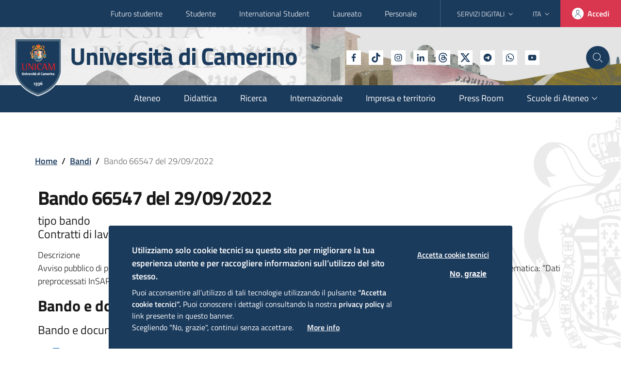

--- FILE ---
content_type: text/html; charset=UTF-8
request_url: https://www.unicam.it/bandi/bando-66547-del-29092022
body_size: 23646
content:
<!DOCTYPE html>
<html lang="it" dir="ltr" prefix="content: http://purl.org/rss/1.0/modules/content/  dc: http://purl.org/dc/terms/  foaf: http://xmlns.com/foaf/0.1/  og: http://ogp.me/ns#  rdfs: http://www.w3.org/2000/01/rdf-schema#  schema: http://schema.org/  sioc: http://rdfs.org/sioc/ns#  sioct: http://rdfs.org/sioc/types#  skos: http://www.w3.org/2004/02/skos/core#  xsd: http://www.w3.org/2001/XMLSchema# ">
  <head>
    <meta name="viewport" content="width=device-width, initial-scale=1, shrink-to-fit=no">
    <meta charset="utf-8" />
<meta name="description" content="Avviso pubblico di procedura comparativa per la stipula di n. 1 contratto di lavoro autonomo da svolgere nell’ambito della seguente tematica: “Dati preprocessati InSAR dei movimenti superficiali della zona di Sulmona” (Scuola ST - Disp. prot. 66547 del 29/09/2022)" />
<link rel="canonical" href="http://www.unicam.it/bandi/bando-66547-del-29092022" />
<link rel="image_src" href="https://www.unicam.it/themes/custom/italiagov/unicam/img/logo_.png" />
<meta property="og:site_name" content="Università di Camerino | UNICAM" />
<meta property="og:type" content="website" />
<meta property="og:title" content="Università di Camerino" />
<meta property="og:image" content="https://www.unicam.it/themes/custom/italiagov/unicam/img/logo_.png" />
<meta name="twitter:card" content="summary" />
<meta name="twitter:description" content="Avviso pubblico di procedura comparativa per la stipula di n. 1 contratto di lavoro autonomo da svolgere nell’ambito della seguente tematica: “Dati preprocessati InSAR dei movimenti superficiali della zona di Sulmona” (Scuola ST - Disp. prot. 66547 del 29/09/2022)" />
<meta name="twitter:site" content="@UniCamerino" />
<meta name="twitter:title" content="Bando 66547 del 29/09/2022" />
<meta name="twitter:creator" content="@UniCamerino" />
<meta name="twitter:url" content="http://www.unicam.it/bandi/bando-66547-del-29092022" />
<meta name="twitter:image" content="https://www.unicam.it/themes/custom/italiagov/unicam/img/logo_.png" />
<meta name="twitter:image:alt" content="Logo Unicam" />
<meta name="Generator" content="Drupal 9 (https://www.drupal.org)" />
<meta name="MobileOptimized" content="width" />
<meta name="HandheldFriendly" content="true" />
<meta name="viewport" content="width=device-width, initial-scale=1.0" />
<style>div#sliding-popup, div#sliding-popup .eu-cookie-withdraw-banner, .eu-cookie-withdraw-tab {background: #1B3B5D} div#sliding-popup.eu-cookie-withdraw-wrapper { background: transparent; } #sliding-popup h1, #sliding-popup h2, #sliding-popup h3, #sliding-popup p, #sliding-popup label, #sliding-popup div, .eu-cookie-compliance-more-button, .eu-cookie-compliance-secondary-button, .eu-cookie-withdraw-tab { color: #FFFFFF;} .eu-cookie-withdraw-tab { border-color: #FFFFFF;}</style>

    <title>Bando 66547 del 29/09/2022 | Università di Camerino</title>

    <style>
    body.path-node {
opacity: 0;
}

.carousel-hp-slide-content {
animation-name: fadeInLeft;
}

.carousel-hp-slide-content {
animation-duration: 1s;
animation-fill-mode: both;
}

@media (print), (prefers-reduced-motion: reduce) {
.carousel-hp-slide-content {
  animation-duration: 1ms !important;
  transition-duration: 1ms !important;
  animation-iteration-count: 1 !important;
}
}
.owl-carousel {
display: block !important;
width: 100%;
-webkit-tap-highlight-color: transparent;
position: relative;
z-index: 1;
}

.owl-carousel .owl-stage {
position: relative;
-ms-touch-action: pan-Y;
touch-action: manipulation;
-moz-backface-visibility: hidden;
}

.owl-carousel .owl-stage:after {
content: ".";
display: block;
clear: both;
visibility: hidden;
line-height: 0;
height: 0;
}

.owl-carousel > .carousel-hp-slide-wrapper {
display: none;
}

.owl-carousel > .carousel-hp-slide-wrapper:first-child {
display: block;
}

.owl-carousel .owl-stage-outer {
position: relative;
overflow: hidden;
-webkit-transform: translate3d(0px, 0px, 0px);
}

.owl-carousel .owl-item {
-webkit-backface-visibility: hidden;
-moz-backface-visibility: hidden;
-ms-backface-visibility: hidden;
-webkit-transform: translate3d(0, 0, 0);
-moz-transform: translate3d(0, 0, 0);
-ms-transform: translate3d(0, 0, 0);
}

.owl-carousel .owl-item {
position: relative;
min-height: 1px;
float: left;
-webkit-backface-visibility: hidden;
-webkit-tap-highlight-color: transparent;
-webkit-touch-callout: none;
}

.owl-carousel .owl-item img {
display: block;
width: 100%;
}

.owl-carousel .owl-nav.disabled {
display: none;
}

.owl-carousel .owl-nav .owl-prev,
.owl-carousel .owl-nav .owl-next,
.owl-carousel .owl-dot {
cursor: pointer;
-webkit-user-select: none;
-ms-user-select: none;
user-select: none;
}

.owl-carousel .owl-nav button.owl-prev,
.owl-carousel .owl-nav button.owl-next {
background: none;
color: inherit;
border: none;
padding: 0 !important;
font: inherit;
}

.owl-carousel.owl-loaded {
display: block;
}

.owl-carousel.owl-drag .owl-item {
-ms-touch-action: pan-y;
touch-action: pan-y;
-webkit-user-select: none;
-ms-user-select: none;
user-select: none;
}

.owl-carousel .carousel-hp-slide-content {
animation-duration: 1000ms;
animation-fill-mode: both;
}

:root {
--bootstrap-italia-version: "1.6.2";
}

:root {
--blue: hsl(210deg, 100%, 45%);
--indigo: hsl(243deg, 100%, 65%);
--purple: hsl(243deg, 100%, 80%);
--pink: hsl(350deg, 100%, 85%);
--red: #e00107;
--orange: hsl(36deg, 100%, 50%);
--yellow: hsl(44deg, 100%, 72.5%);
--green: hsl(159deg, 100%, 40%);
--teal: hsl(178deg, 90.4761904762%, 44.625%);
--cyan: hsl(178deg, 100%, 50%);
--white: hsl(0deg, 0%, 100%);
--gray: hsl(225deg, 0.5025125628%, 39.8%);
--gray-dark: hsl(225deg, 0.5025125628%, 19.9%);
--gray-secondary: hsl(210deg, 16.9590643275%, 43.605%);
--gray-tertiary: hsl(205deg, 21.2121212121%, 44.55%);
--gray-quaternary: hsl(238deg, 100%, 99.5%);
--primary: #1b3b5d;
--secondary: hsl(210deg, 16.9590643275%, 43.605%);
--success: hsl(159deg, 100%, 26.5%);
--info: hsl(225deg, 0.7444168734%, 59.7%);
--warning: hsl(36deg, 100%, 32.5%);
--danger: hsl(351deg, 68%, 53.125%);
--light: hsl(255deg, 32.2033898305%, 92.625%);
--dark: hsl(210deg, 53.8461538462%, 19.5%);
--black: hsl(0deg, 0%, 0%);
--white: hsl(0deg, 0%, 100%);
--100: hsl(225deg, 4.3062200957%, 89.55%);
--200: hsl(225deg, 1.9607843137%, 79.6%);
--300: hsl(225deg, 1.1532125206%, 69.65%);
--400: hsl(225deg, 0.7444168734%, 59.7%);
--500: hsl(225deg, 0.5025125628%, 49.75%);
--600: hsl(225deg, 0.5025125628%, 39.8%);
--700: hsl(225deg, 0.5025125628%, 29.85%);
--800: hsl(225deg, 0.5025125628%, 19.9%);
--900: hsl(225deg, 0.5025125628%, 9.95%);
--breakpoint-xs: 0;
--breakpoint-sm: 576px;
--breakpoint-md: 768px;
--breakpoint-lg: 992px;
--breakpoint-xl: 1200px;
--font-family-sans-serif: "Titillium Web", Geneva, Tahoma, sans-serif;
--font-family-monospace: "Roboto Mono", monospace;
}

@media print {
*,
*::before,
*::after {
  text-shadow: none !important;
  box-shadow: none !important;
}

a:not(.btn) {
  text-decoration: underline;
}

img {
  page-break-inside: avoid;
}

p,
h2,
h3 {
  orphans: 3;
  widows: 3;
}

h2,
h3 {
  page-break-after: avoid;
}

body {
  min-width: 992px !important;
}

.container {
  min-width: 992px !important;
}

.navbar {
  display: none;
}
}
*,
*::before,
*::after {
box-sizing: border-box;
}

html {
font-family: sans-serif;
line-height: 1.15;
-webkit-text-size-adjust: 100%;
-webkit-tap-highlight-color: rgba(0, 0, 0, 0);
}

figcaption,
figure,
footer,
main,
nav,
section {
display: block;
}

body {
margin: 0;
font-family: "Titillium Web", Geneva, Tahoma, sans-serif;
font-size: 1rem;
font-weight: 300;
line-height: 1.5;
color: hsl(225deg, 0.5025125628%, 9.95%);
text-align: left;
background-color: hsl(0deg, 0%, 100%);
}

h1,
h2,
h3,
h5 {
margin-top: 0;
margin-bottom: 8px;
}

p {
margin-top: 0;
margin-bottom: 1rem;
}

ul {
margin-top: 0;
margin-bottom: 1rem;
}

ul ul {
margin-bottom: 0;
}

a {
color: #1b3b5d;
text-decoration: underline;
background-color: transparent;
}

a:hover {
color: #0a1522;
text-decoration: underline;
}

figure {
margin: 0 0 1rem;
}

img {
vertical-align: middle;
border-style: none;
}

svg {
overflow: hidden;
vertical-align: middle;
}

label {
display: inline-block;
margin-bottom: 0.5rem;
}

button {
border-radius: 0;
}

button:focus {
outline: 1px dotted;
outline: 5px auto -webkit-focus-ring-color;
}

input,
button {
margin: 0;
font-family: inherit;
font-size: inherit;
line-height: inherit;
}

button,
input {
overflow: visible;
}

button {
text-transform: none;
}

[role=button] {
cursor: pointer;
}

button,
[type=button] {
-webkit-appearance: button;
}

button::-moz-focus-inner,
[type=button]::-moz-focus-inner {
padding: 0;
border-style: none;
}

h1,
h2,
h3,
h5 {
margin-bottom: 8px;
font-weight: 700;
line-height: 1.2;
}

h1 {
font-size: 2.5rem;
}

h2 {
font-size: 2rem;
}

h3 {
font-size: 1.75rem;
}

h2 {
font-size: 1.5rem;
}

h5 {
font-size: 1.25rem;
}

.small {
font-size: 0.777rem;
font-weight: 400;
}

.list-inline {
padding-left: 0;
list-style: none;
}

.list-inline-item {
display: inline-block;
}

.list-inline-item:not(:last-child) {
margin-right: 0.5rem;
}

.img-fluid {
max-width: 100%;
height: auto;
}

.container,
.container-fluid {
width: 100%;
padding-right: 6px;
padding-left: 6px;
margin-right: auto;
margin-left: auto;
}

@media (min-width: 576px) {
.container {
  max-width: 540px;
}
}
@media (min-width: 768px) {
.container {
  max-width: 668px;
}
}
@media (min-width: 992px) {
.container {
  max-width: 960px;
}
}
@media (min-width: 1200px) {
.container {
  max-width: 1184px;
}
}
.row {
display: -ms-flexbox;
display: flex;
-ms-flex-wrap: wrap;
flex-wrap: wrap;
margin-right: -6px;
margin-left: -6px;
}

.col-lg-9,
.col-lg-4,
.col-lg-3,
.col-md-6,
.col-sm-6,
.col,
.col-12 {
position: relative;
width: 100%;
padding-right: 6px;
padding-left: 6px;
}

.col {
-ms-flex-preferred-size: 0;
flex-basis: 0;
-ms-flex-positive: 1;
flex-grow: 1;
max-width: 100%;
}

.col-12 {
-ms-flex: 0 0 100%;
flex: 0 0 100%;
max-width: 100%;
}

@media (min-width: 576px) {
.col-sm-6 {
  -ms-flex: 0 0 50%;
  flex: 0 0 50%;
  max-width: 50%;
}
}
@media (min-width: 768px) {
.col-md-6 {
  -ms-flex: 0 0 50%;
  flex: 0 0 50%;
  max-width: 50%;
}
}
@media (min-width: 992px) {
.col-lg-3 {
  -ms-flex: 0 0 25%;
  flex: 0 0 25%;
  max-width: 25%;
}

.col-lg-4 {
  -ms-flex: 0 0 33.3333333333%;
  flex: 0 0 33.3333333333%;
  max-width: 33.3333333333%;
}

.col-lg-9 {
  -ms-flex: 0 0 75%;
  flex: 0 0 75%;
  max-width: 75%;
}
}
.form-control {
display: block;
width: 100%;
height: 2.5rem;
padding: 0.375rem 0.75rem;
font-size: 1rem;
font-weight: 300;
line-height: 1.5;
color: hsl(225deg, 0.5025125628%, 29.85%);
background-color: hsl(0deg, 0%, 100%);
background-clip: padding-box;
border: 0 solid hsl(225deg, 0.7444168734%, 59.7%);
border-radius: 0;
box-shadow: inset 0 1px 1px rgba(0, 0, 0, 0.075);
transition: border-color 0.15s ease-in-out, box-shadow 0.15s ease-in-out;
}

@media (prefers-reduced-motion: reduce) {
.form-control {
  transition: none;
}
}
.form-control::-ms-expand {
background-color: transparent;
border: 0;
}

.form-control:-moz-focusring {
color: transparent;
text-shadow: 0 0 0 hsl(225deg, 0.5025125628%, 29.85%);
}

.form-control:focus {
color: hsl(225deg, 0.5025125628%, 29.85%);
background-color: hsl(0deg, 0%, 100%);
border-color: hsl(210deg, 16.9590643275%, 43.605%);
outline: 0;
box-shadow: inset 0 1px 1px rgba(0, 0, 0, 0.075), 0 0 0 0.2rem rgba(27, 59, 93, 0.25);
}

.form-control:-ms-input-placeholder {
color: hsl(225deg, 0.5025125628%, 39.8%);
opacity: 1;
}

.form-control::placeholder {
color: hsl(225deg, 0.5025125628%, 39.8%);
opacity: 1;
}

.form-control:disabled {
background-color: hsl(225deg, 32.2033898305%, 92.625%);
opacity: 1;
}

.form-group {
margin-bottom: 3rem;
}

.btn {
display: inline-block;
font-weight: 600;
color: hsl(225deg, 0.5025125628%, 9.95%);
text-align: center;
text-decoration: none;
vertical-align: middle;
-webkit-user-select: none;
-ms-user-select: none;
user-select: none;
background-color: transparent;
border: 0 solid transparent;
padding: 0.375rem 0.75rem;
font-size: 1rem;
line-height: 1.5;
border-radius: 4px;
transition: color 0.15s ease-in-out, background-color 0.15s ease-in-out, border-color 0.15s ease-in-out, box-shadow 0.15s ease-in-out;
}

@media (prefers-reduced-motion: reduce) {
.btn {
  transition: none;
}
}
.btn:hover {
color: hsl(225deg, 0.5025125628%, 9.95%);
text-decoration: none;
}

.btn:focus {
outline: 0;
box-shadow: 0 0 0 0.2rem rgba(27, 59, 93, 0.25);
}

.btn:disabled {
opacity: 0.65;
box-shadow: none;
}

.btn-danger {
color: hsl(0deg, 0%, 100%);
background-color: hsl(351deg, 68%, 53.125%);
border-color: hsl(351deg, 68%, 53.125%);
box-shadow: inset 0 1px 0 rgba(255, 255, 255, 0.15), 0 1px 1px rgba(0, 0, 0, 0.075);
}

.btn-danger:hover {
color: hsl(0deg, 0%, 100%);
background-color: #c3253d;
border-color: #b9233a;
}

.btn-danger:focus {
box-shadow: inset 0 1px 0 rgba(255, 255, 255, 0.15), 0 1px 1px rgba(0, 0, 0, 0.075), 0 0 0 0.2rem rgba(217, 54, 79, 0.5);
}

.btn-danger:disabled {
color: hsl(0deg, 0%, 100%);
background-color: hsl(351deg, 68%, 53.125%);
border-color: hsl(351deg, 68%, 53.125%);
pointer-events: none;
}

.btn-light {
color: hsl(0deg, 0%, 0%);
background-color: hsl(255deg, 32.2033898305%, 92.625%);
border-color: hsl(255deg, 32.2033898305%, 92.625%);
box-shadow: inset 0 1px 0 rgba(255, 255, 255, 0.15), 0 1px 1px rgba(0, 0, 0, 0.075);
}

.btn-light:hover {
color: hsl(0deg, 0%, 0%);
background-color: #d3cde5;
border-color: #ccc4e1;
}

.btn-light:focus {
box-shadow: inset 0 1px 0 rgba(255, 255, 255, 0.15), 0 1px 1px rgba(0, 0, 0, 0.075), 0 0 0 0.2rem rgba(233, 230, 242, 0.5);
}

.btn-light:disabled {
color: hsl(0deg, 0%, 0%);
background-color: hsl(255deg, 32.2033898305%, 92.625%);
border-color: hsl(255deg, 32.2033898305%, 92.625%);
pointer-events: none;
}

.btn-sm {
padding: 0.25rem 0.5rem;
font-size: 0.875rem;
line-height: 1.45;
border-radius: 2px;
}

.collapse:not(.show) {
display: none;
}

.dropdown {
position: relative;
}

.dropdown-toggle {
white-space: nowrap;
}

.dropdown-toggle::after {
display: inline-block;
margin-left: 0.255em;
vertical-align: 0.255em;
content: "";
border-top: 0.3em solid;
border-right: 0.3em solid transparent;
border-bottom: 0;
border-left: 0.3em solid transparent;
}

.dropdown-toggle:empty::after {
margin-left: 0;
}

.dropdown-menu {
position: absolute;
top: 100%;
left: 0;
z-index: 1000;
display: none;
float: left;
min-width: 10rem;
padding: 0.5rem 0;
margin: 0.125rem 0 0;
font-size: 1rem;
color: hsl(225deg, 0.5025125628%, 9.95%);
text-align: left;
list-style: none;
background-color: hsl(0deg, 0%, 100%);
background-clip: padding-box;
border: 0 solid transparent;
border-radius: 4px;
box-shadow: 0 20px 30px 5px rgba(0, 0, 0, 0.05);
}

.dropdown-menu-right {
right: 0;
left: auto;
}

.input-group {
position: relative;
display: -ms-flexbox;
display: flex;
-ms-flex-wrap: wrap;
flex-wrap: wrap;
-ms-flex-align: stretch;
align-items: stretch;
width: 100%;
}

.input-group > .form-control {
position: relative;
-ms-flex: 1 1 auto;
flex: 1 1 auto;
width: 1%;
min-width: 0;
margin-bottom: 0;
}

.input-group > .form-control:focus {
z-index: 3;
}

.input-group > .form-control:not(:last-child) {
border-top-right-radius: 0;
border-bottom-right-radius: 0;
}

.input-group > .form-control:not(:first-child) {
border-top-left-radius: 0;
border-bottom-left-radius: 0;
}

.input-group-prepend,
.input-group-append {
display: -ms-flexbox;
display: flex;
}

.input-group-append .btn {
position: relative;
z-index: 2;
}

.input-group-append .btn:focus {
z-index: 3;
}

.input-group-prepend {
margin-right: 0;
}

.input-group-append {
margin-left: 0;
}

.input-group-text {
display: -ms-flexbox;
display: flex;
-ms-flex-align: center;
align-items: center;
padding: 0.375rem 0.75rem;
margin-bottom: 0;
font-size: 1rem;
font-weight: 400;
line-height: 1.5;
color: hsl(225deg, 0.5025125628%, 29.85%);
text-align: center;
white-space: nowrap;
background-color: hsl(0deg, 0%, 100%);
border: 0 solid hsl(225deg, 0.7444168734%, 59.7%);
border-radius: 0;
}

.input-group-lg > .form-control:not(textarea) {
height: calc(1.6em + 1rem);
}

.input-group-lg > .form-control,
.input-group-lg > .input-group-prepend > .input-group-text,
.input-group-lg > .input-group-append > .btn {
padding: 0.5rem 1rem;
font-size: 1.25rem;
line-height: 1.6;
border-radius: 8px;
}

.input-group > .input-group-prepend > .input-group-text {
border-top-right-radius: 0;
border-bottom-right-radius: 0;
}

.input-group > .input-group-append > .btn {
border-top-left-radius: 0;
border-bottom-left-radius: 0;
}

.nav-link {
display: block;
padding: 0.5rem 1rem;
text-decoration: none;
}

.nav-link:hover,
.nav-link:focus {
text-decoration: none;
}

.navbar {
position: relative;
display: -ms-flexbox;
display: flex;
-ms-flex-wrap: wrap;
flex-wrap: wrap;
-ms-flex-align: center;
align-items: center;
-ms-flex-pack: justify;
justify-content: space-between;
padding: 8px 16px;
}

.navbar-nav {
display: -ms-flexbox;
display: flex;
-ms-flex-direction: column;
flex-direction: column;
padding-left: 0;
margin-bottom: 0;
list-style: none;
}

.navbar-nav .nav-link {
padding-right: 0;
padding-left: 0;
}

.navbar-nav .dropdown-menu {
position: static;
float: none;
}

@media (min-width: 992px) {
.navbar-expand-lg {
  -ms-flex-flow: row nowrap;
  flex-flow: row nowrap;
  -ms-flex-pack: start;
  justify-content: flex-start;
}

.navbar-expand-lg .navbar-nav {
  -ms-flex-direction: row;
  flex-direction: row;
}

.navbar-expand-lg .navbar-nav .dropdown-menu {
  position: absolute;
}

.navbar-expand-lg .navbar-nav .nav-link {
  padding-right: 0.5rem;
  padding-left: 0.5rem;
}
}
.card {
position: relative;
display: -ms-flexbox;
display: flex;
-ms-flex-direction: column;
flex-direction: column;
min-width: 0;
word-wrap: break-word;
background-color: hsl(0deg, 0%, 100%);
background-clip: border-box;
border: 1px solid hsl(210deg, 2.9799029799%, 85.57%);
border-radius: 0;
}

.card-body {
-ms-flex: 1 1 auto;
flex: 1 1 auto;
min-height: 1px;
padding: 2rem;
}

.card-title {
margin-bottom: 1rem;
}

.card-img {
-ms-flex-negative: 0;
flex-shrink: 0;
width: 100%;
}

.card-img {
border-top-left-radius: 0;
border-top-right-radius: 0;
}

.card-img {
border-bottom-right-radius: 0;
border-bottom-left-radius: 0;
}

.align-top {
vertical-align: top !important;
}

.bg-dark {
background-color: hsl(210deg, 53.8461538462%, 19.5%) !important;
}

.border-top {
border-top: 1px solid hsl(240deg, 1.1532125206%, 69.65%) !important;
}

.border-white {
border-color: hsl(0deg, 0%, 100%) !important;
}

.border-white {
border-color: hsl(0deg, 0%, 100%) !important;
}

.d-none {
display: none !important;
}

.d-flex {
display: -ms-flexbox !important;
display: flex !important;
}

@media (min-width: 576px) {
.d-sm-none {
  display: none !important;
}

.d-sm-inline-block {
  display: inline-block !important;
}

.d-sm-block {
  display: block !important;
}

.d-sm-flex {
  display: -ms-flexbox !important;
  display: flex !important;
}
}
@media (min-width: 768px) {
.d-md-none {
  display: none !important;
}
}
@media (min-width: 992px) {
.d-lg-none {
  display: none !important;
}

.d-lg-block {
  display: block !important;
}

.d-lg-flex {
  display: -ms-flexbox !important;
  display: flex !important;
}
}
.flex-column {
-ms-flex-direction: column !important;
flex-direction: column !important;
}

.justify-content-end {
-ms-flex-pack: end !important;
justify-content: flex-end !important;
}

.justify-content-center {
-ms-flex-pack: center !important;
justify-content: center !important;
}

.justify-content-between {
-ms-flex-pack: justify !important;
justify-content: space-between !important;
}

.align-items-center {
-ms-flex-align: center !important;
align-items: center !important;
}

.align-items-baseline {
-ms-flex-align: baseline !important;
align-items: baseline !important;
}

.sr-only {
position: absolute;
width: 1px;
height: 1px;
padding: 0;
margin: -1px;
overflow: hidden;
clip: rect(0, 0, 0, 0);
white-space: nowrap;
border: 0;
}

.mx-0 {
margin-right: 0 !important;
}

.mb-0 {
margin-bottom: 0 !important;
}

.mx-0 {
margin-left: 0 !important;
}

.mr-1 {
margin-right: 4px !important;
}

.ml-2 {
margin-left: 8px !important;
}

.mt-3 {
margin-top: 16px !important;
}

.ml-3 {
margin-left: 16px !important;
}

.mt-4 {
margin-top: 24px !important;
}

.p-0 {
padding: 0 !important;
}

.pt-0 {
padding-top: 0 !important;
}

.pl-0 {
padding-left: 0 !important;
}

.px-1 {
padding-right: 4px !important;
}

.px-1 {
padding-left: 4px !important;
}

.p-2 {
padding: 8px !important;
}

.pt-2,
.py-2 {
padding-top: 8px !important;
}

.px-2 {
padding-right: 8px !important;
}

.py-2 {
padding-bottom: 8px !important;
}

.px-2 {
padding-left: 8px !important;
}

.pt-3 {
padding-top: 16px !important;
}

.pr-3,
.px-3 {
padding-right: 16px !important;
}

.px-3 {
padding-left: 16px !important;
}

.p-4 {
padding: 24px !important;
}

.pt-4,
.py-4 {
padding-top: 24px !important;
}

.py-4 {
padding-bottom: 24px !important;
}

.pb-5 {
padding-bottom: 48px !important;
}

@media (min-width: 768px) {
.pt-md-3 {
  padding-top: 16px !important;
}
}
@media (min-width: 992px) {
.px-lg-0 {
  padding-right: 0 !important;
}

.px-lg-0 {
  padding-left: 0 !important;
}
}
.text-left {
text-align: left !important;
}

.text-center {
text-align: center !important;
}

@media (min-width: 992px) {
.text-lg-left {
  text-align: left !important;
}
}
.font-weight-bold {
font-weight: 700 !important;
}

.text-white {
color: hsl(0deg, 0%, 100%) !important;
}

.text-white {
color: hsl(0deg, 0%, 100%) !important;
}

a.text-white:hover,
a.text-white:focus {
color: #cccccc !important;
}

.text-muted {
color: hsl(205deg, 21.2121212121%, 44.55%) !important;
}

.text-decoration-none {
text-decoration: none !important;
}

html,
body {
font-size: 16px;
line-height: 1.5;
}

@media (min-width: 576px) {
html,
body {
  font-size: 18px;
  line-height: 1.555;
}
}
h1 {
letter-spacing: -1px;
}

@media (min-width: 576px) {
h1 {
  font-size: 2.666rem;
  letter-spacing: -1.2px;
  line-height: 1.25;
}
}
h2 {
line-height: 1.25;
letter-spacing: normal;
}

@media (min-width: 576px) {
h2 {
  font-size: 2.222rem;
  line-height: 1.2;
}
}
h3 {
line-height: 1.1428;
letter-spacing: normal;
}

@media (min-width: 576px) {
h3 {
  font-size: 1.777rem;
  line-height: 1.25;
}
}
h2 {
line-height: 1.1666;
letter-spacing: normal;
}

@media (min-width: 576px) {
h2 {
  font-size: 1.555rem;
  line-height: 1.428;
  font-weight: 600;
}
}
h5 {
font-weight: 400;
letter-spacing: normal;
}

@media (min-width: 576px) {
h5 {
  font-size: 1.333rem;
}
}
.small {
font-size: 0.9375rem;
font-weight: 400;
}

@media (min-width: 576px) {
.small {
  font-size: 0.8888rem;
}
}
.carousel-hp-slide-text {
font-family: Lora, Georgia, serif !important;
}

.btn {
padding: 12px 24px;
font-size: 16px;
white-space: initial;
text-decoration: none;
}

.btn-sm {
border-radius: 4px;
line-height: 1.5;
}

.btn-sm {
padding: 10px 20px;
font-size: 14px;
line-height: 1.45;
}

.btn-icon {
display: -ms-inline-flexbox;
display: inline-flex;
-ms-flex-direction: row;
flex-direction: row;
-ms-flex-pack: justify;
justify-content: space-between;
-ms-flex-align: center;
align-items: center;
}

.btn-icon .rounded-icon {
width: 1.5em;
height: 1.5em;
border-radius: 12px;
display: -ms-flexbox;
display: flex;
-ms-flex-pack: center;
justify-content: center;
-ms-flex-align: center;
align-items: center;
background-color: hsl(0deg, 0%, 100%);
}

.btn-icon .rounded-icon .icon {
margin-right: 0;
}

.btn-icon .rounded-icon + * {
margin-left: 0.5em;
}

.btn-icon .icon {
border: none;
width: 1.2em;
height: 1.2em;
}

.btn-full {
border: none;
box-shadow: none;
line-height: 1.555;
border-radius: 0;
-ms-flex-item-align: stretch;
-ms-grid-row-align: stretch;
align-self: stretch;
width: inherit;
margin-top: -7.5px;
margin-bottom: -7.5px;
margin-right: -7.5px;
padding-left: 8px;
padding-right: 8px;
}

.btn-full:hover {
text-decoration: none !important;
}

@media (min-width: 576px) {
.btn-full {
  padding: 16px;
}
}
@media (min-width: 992px) {
.btn-full {
  padding: 12px 24px !important;
  margin: 0;
  -ms-flex: 1;
  flex: 1;
  display: -ms-flexbox;
  display: flex;
  -ms-flex-direction: row;
  flex-direction: row;
  -ms-flex-pack: justify;
  justify-content: space-between;
  -ms-flex-align: center;
  align-items: center;
}
}
label {
color: hsl(210deg, 25%, 35.2%);
}

.form-group {
position: relative;
margin-bottom: 3rem;
margin-top: 0;
}

.form-group input {
color: hsl(210deg, 53.8461538462%, 19.5%);
}

.form-group label {
background-color: transparent;
position: absolute;
font-weight: 600;
line-height: calc(2.5rem - 1px);
transition: 0.2s ease-out;
top: 0;
font-size: 1rem;
cursor: text;
display: block;
max-width: 100%;
width: auto;
overflow: hidden;
text-overflow: ellipsis;
white-space: nowrap;
padding: 0 0.5rem;
z-index: 1;
}

.form-group label.active {
transform: translateY(-75%);
font-size: 0.777rem;
}

:-ms-input-placeholder {
font-weight: normal;
}

::placeholder {
font-weight: normal;
}

input[type=text] {
border: none;
border-bottom: 1px solid hsl(210deg, 16.9590643275%, 43.605%);
border-radius: 0;
padding: 0.375rem 0.5rem;
outline: 0;
height: 2.5rem;
width: 100%;
box-shadow: none;
transition: 0.2s ease-out;
font-weight: 700;
}

.form-control {
background-position: center right !important;
background-repeat: no-repeat !important;
background-size: 45px 45% !important;
}

.form-control:disabled {
cursor: not-allowed;
}

.form-control:focus,
.form-control:active {
box-shadow: none !important;
}

.input-group .input-group-text {
padding: 0.375rem 0.5rem;
border-bottom: 1px solid hsl(210deg, 16.9590643275%, 43.605%);
}

.input-group .input-group-prepend {
margin-right: 0;
}

.input-group .input-group-prepend ~ label {
left: 2.25rem;
max-width: calc(100% - 2.25rem);
}

.input-group .input-group-append {
margin-left: 0;
}

.input-group .input-group-append .btn {
padding-top: 0;
padding-bottom: 0;
border-bottom: 1px solid #5c6f82;
border-radius: 0 4px 4px 0;
box-shadow: none;
}

.input-group .input-group-append .btn:focus:not(.focus--mouse) {
box-shadow: inset 0 0 0 2px hsl(36deg, 100%, 50%);
}

.input-group-lg > .form-control,
.input-group-lg > .input-group-prepend > .input-group-text,
.input-group-lg > .input-group-append > .btn {
padding: 0 1rem;
border-radius: 0;
}

.dropdown-toggle:after {
content: "";
speak: none;
border: none;
display: inline;
margin: 0;
vertical-align: bottom;
width: auto;
height: auto;
}

.dropdown-toggle .icon.icon-xs {
transition: transform 0.3s;
width: 18px;
height: 18px;
transform: translateY(-1px);
}

.dropdown-menu {
border-radius: 0 0 4px 4px;
z-index: 8;
}

.dropdown-menu .link-list {
margin-bottom: 0;
}

.dropdown-menu:before {
content: "";
position: absolute;
top: -6px;
left: 24px;
width: 18px;
height: 18px;
border-radius: 4px;
background-color: hsl(0deg, 0%, 100%);
transform: rotate(45deg);
}

.cookiebar {
bottom: 0;
left: 0;
right: 0;
display: none;
position: fixed;
width: 100%;
z-index: 1100;
background-color: hsl(210deg, 25%, 35.2%);
padding: 24px 32px;
}

.cookiebar p {
font-size: 1rem;
line-height: 1.25em;
color: hsl(0deg, 0%, 100%);
margin-bottom: 0;
}

.cookiebar p br {
display: none;
}

.cookiebar .cookiebar-buttons {
text-align: right;
margin-top: 32px;
padding: 0;
line-height: 1.25em;
}

.cookiebar .cookiebar-btn {
background: transparent;
border: none;
padding: 0;
color: hsl(0deg, 0%, 100%);
letter-spacing: 0.1em;
font-weight: 600;
text-transform: uppercase;
font-size: 0.875rem;
display: inline-block;
line-height: 1em;
}

.cookiebar .cookiebar-btn:hover {
text-decoration: underline;
cursor: pointer;
}

.cookiebar .cookiebar-btn:last-child {
margin-left: 32px;
}

.cookiebar .cookiebar-btn:not(.cookiebar-confirm) {
color: hsl(210deg, 32.2033898305%, 92.625%);
}

@media (min-width: 576px) {
.cookiebar p {
  font-size: 0.889rem;
}

.cookiebar .cookiebar-btn {
  font-size: 0.778rem;
}
}
@media (min-width: 768px) {
.cookiebar {
  padding: 32px 48px;
}

.cookiebar p {
  width: 60%;
  margin-right: 24px;
}

.cookiebar p br {
  display: block;
}

.cookiebar .cookiebar-buttons {
  margin-top: 0;
  width: 40%;
}
}
@media (min-width: 992px) {
.cookiebar {
  max-width: 832px;
  left: 50%;
  right: auto;
  transform: translateX(-50%);
  border-radius: 4px 4px 0 0;
}

.cookiebar p {
  width: 66%;
}

.cookiebar .cookiebar-buttons {
  width: 33%;
}
}
.it-hero-wrapper {
min-height: 380px;
position: relative;
background-color: hsl(210deg, 100%, 40%);
display: -ms-flexbox;
display: flex;
-ms-flex-align: end;
align-items: flex-end;
}

.it-hero-wrapper .img-responsive-wrapper {
position: absolute;
width: 100%;
height: 100%;
top: 0;
}

.it-hero-wrapper .img-responsive-wrapper .img-responsive {
padding-bottom: inherit;
height: 100%;
position: initial;
}

.it-hero-wrapper .it-hero-text-wrapper {
padding: 48px 34px;
background: transparent !important;
position: relative;
}

.it-hero-wrapper .it-hero-text-wrapper :last-child {
margin-bottom: 0;
}

.it-hero-wrapper .it-hero-text-wrapper h1,
.it-hero-wrapper .it-hero-text-wrapper p {
color: hsl(0deg, 0%, 100%);
margin-bottom: 24px;
}

.it-hero-wrapper .it-hero-text-wrapper h1 {
font-size: 2rem;
letter-spacing: unset;
}

.it-hero-wrapper .it-hero-text-wrapper p {
font-size: 1rem;
font-family: Lora, Georgia, serif;
}

.it-hero-wrapper .it-hero-text-wrapper .it-btn-container {
margin-top: 8px;
}

.it-hero-wrapper.it-overlay .img-responsive-wrapper:after {
content: "";
position: absolute;
width: 100%;
height: 100%;
top: 0;
left: 0;
}

.it-hero-wrapper.it-overlay.it-dark .img-responsive-wrapper:after {
background: rgba(23, 50, 77, 0.54);
}

@media (min-width: 768px) {
.it-hero-wrapper .it-hero-text-wrapper {
  padding: 48px 40% 48px 34px;
}
}
@media (min-width: 992px) {
.it-hero-wrapper {
  position: relative;
  min-height: 620px;
  -ms-flex-align: center;
  align-items: center;
}

.it-hero-wrapper .it-hero-text-wrapper {
  padding: 120px 40% 168px 26px;
}

.it-hero-wrapper .it-hero-text-wrapper h1 {
  font-size: 2.6666666667rem;
}

.it-hero-wrapper .it-hero-text-wrapper p {
  margin-bottom: 0;
}

.it-hero-wrapper .it-hero-text-wrapper .it-btn-container {
  position: absolute;
  margin-top: 48px;
}
}
.back-to-top {
position: fixed;
bottom: 16px;
right: 16px;
background: #1b3b5d;
width: 40px;
height: 40px;
text-decoration: none;
border-radius: 50%;
display: block;
visibility: hidden;
opacity: 0;
text-align: center;
transition: all 0.2s ease-in-out, transform 0.25s cubic-bezier(0.75, -0.5, 0, 1.75), visibility 0.3s linear, opacity 0.3s ease-in-out;
z-index: 1;
transform: scale(0.7);
transform-origin: center center;
}

.back-to-top:hover {
background: #102235;
text-decoration: none;
}

.back-to-top .icon {
margin: 0;
position: relative;
transform: scale(0.75);
top: 4px;
}

.back-to-top .icon:before {
margin: 0;
color: hsl(0deg, 0%, 100%);
}

@media (min-width: 768px) {
.back-to-top {
  width: 56px;
  height: 56px;
}

.back-to-top .icon {
  transform: scale(1);
  top: 10px;
}
}
@media (min-width: 1200px) {
.back-to-top {
  bottom: 32px;
  right: 32px;
}
}
.link-list-wrapper ul {
padding: 0;
list-style-type: none;
}

.link-list-wrapper ul li a {
font-size: 0.889em;
line-height: 2.3em;
display: block;
padding: 0 24px;
position: relative;
text-decoration: none;
}

.link-list-wrapper ul li a:hover:not(.disabled) {
text-decoration: none;
}

.link-list-wrapper ul li a:hover:not(.disabled) span {
color: #1b3b5d;
text-decoration: underline;
}

.link-list-wrapper ul li a span {
color: #1b3b5d;
display: inline-block;
margin-right: 24px;
}

.navbar {
background: #1b3b5d;
}

.navbar .overlay {
position: fixed;
top: 0;
right: 0;
left: 0;
bottom: 0;
background: rgba(0, 0, 0, 0.6);
display: none;
}

.navbar .navbar-collapsable {
position: fixed;
top: 0;
right: 0;
left: 0;
bottom: 0;
z-index: 100;
display: none;
width: 100%;
}

.navbar .navbar-collapsable .menu-wrapper {
background: hsl(0deg, 0%, 100%);
position: absolute;
top: 0;
bottom: 0;
right: 48px;
left: 0;
pointer-events: all;
overflow-y: auto;
transform: translateX(-100%);
transition: all 0.2s cubic-bezier(0.29, 0.85, 0.5, 0.99);
}

.navbar .navbar-collapsable .menu-wrapper .navbar-nav {
padding: 24px 0 0;
overflow: hidden;
}

.navbar .navbar-collapsable .menu-wrapper .navbar-nav .dropdown-menu {
padding-bottom: 0;
}

.navbar .navbar-collapsable .navbar-nav {
padding: 24px 0;
}

.navbar .navbar-collapsable .navbar-nav li a.nav-link {
color: #1b3b5d;
font-weight: 600;
padding: 13px 24px;
position: relative;
}

.navbar .navbar-collapsable .navbar-nav li a.nav-link.dropdown-toggle svg {
fill: #1b3b5d;
transition: all 0.3s;
}

.navbar .navbar-collapsable .navbar-nav li a.nav-link:hover:not(.active) {
text-decoration: underline;
}

.navbar .close-div {
opacity: 0;
position: fixed;
left: auto;
right: 2px;
top: 24px;
background: transparent;
z-index: 10;
pointer-events: none;
transition: all 0.3s cubic-bezier(0.1, 0.57, 0.4, 0.97);
}

.navbar .close-div .close-menu {
background: transparent;
pointer-events: all;
color: #1b3b5d;
font-size: 0.75em;
padding: 0;
width: 44px;
height: 44px;
display: -ms-flexbox;
display: flex;
-ms-flex-align: center;
align-items: center;
-ms-flex-pack: center;
justify-content: center;
}

.navbar .dropdown-menu {
background: transparent;
box-shadow: none;
padding-top: 0;
}

.navbar .dropdown-menu:before {
display: none;
}

.navbar .dropdown-menu .link-list-wrapper {
padding-left: 24px;
padding-right: 24px;
margin-bottom: 24px;
}

.navbar .dropdown-menu .link-list-wrapper ul li a span {
color: #1b3b5d;
}

.custom-navbar-toggler {
background: none;
border: none;
cursor: pointer;
}

.custom-navbar-toggler svg {
fill: hsl(0deg, 0%, 100%);
width: 24px;
height: 24px;
display: block;
}

@media (min-width: 992px) {
.navbar {
  background: #1b3b5d;
  padding: 0;
}

.navbar .navbar-collapsable {
  position: relative;
  top: auto;
  right: auto;
  left: auto;
  bottom: auto;
  z-index: auto;
  background: none;
  display: block !important;
  transition: none;
}

.navbar .navbar-collapsable .overlay {
  display: none !important;
}

.navbar .navbar-collapsable .menu-wrapper {
  position: inherit;
  top: auto;
  bottom: auto;
  right: auto;
  left: auto;
  overflow-y: visible;
  transform: none;
  transition: none;
  background: #1b3b5d;
}

.navbar .navbar-collapsable .menu-wrapper .navbar-nav {
  margin-top: 0;
  padding: 0 24px;
  overflow: inherit;
}

.navbar .navbar-collapsable .menu-wrapper .navbar-nav .dropdown-menu {
  padding-bottom: 0.5rem;
}

.navbar .navbar-collapsable .navbar-nav {
  margin-top: 0;
  padding: 0 24px;
}
}
@media (min-width: 992px) and (min-width: 992px) {
.navbar .navbar-collapsable .navbar-nav li.nav-item {
  display: -ms-flexbox;
  display: flex;
}

.navbar .navbar-collapsable .navbar-nav li.nav-item .nav-link {
  display: -ms-flexbox;
  display: flex;
  -ms-flex-item-align: end;
  align-self: flex-end;
  -ms-flex-align: center;
  align-items: center;
}
}
@media (min-width: 992px) {
.navbar .navbar-collapsable .navbar-nav li a.nav-link {
  font-weight: 400;
  padding: 13px 24px;
  color: hsl(0deg, 0%, 100%);
  border-bottom: 3px solid transparent;
}

.navbar .navbar-collapsable .navbar-nav li a.nav-link.dropdown-toggle svg {
  fill: hsl(0deg, 0%, 100%);
}
}
@media (min-width: 992px) {
.navbar .close-div {
  display: none;
}
}
@media (min-width: 992px) {
.navbar .dropdown-menu {
  position: absolute;
  top: 100%;
  left: 0;
  z-index: 1000;
  float: left;
  min-width: 10rem;
  padding: 0.5rem 0 0;
  margin: 0.125rem 0 0;
  font-size: 1rem;
  color: hsl(225deg, 0.5025125628%, 9.95%);
  text-align: left;
  list-style: none;
  background-color: hsl(0deg, 0%, 100%);
  background-clip: padding-box;
  border: 0 solid transparent;
  border-radius: 4px;
  box-shadow: 0 20px 30px 5px rgba(0, 0, 0, 0.05);
  border-top-left-radius: 0;
  border-top-right-radius: 0;
}

.navbar .dropdown-menu:before {
  display: block;
}

.navbar .dropdown-menu .link-list-wrapper {
  padding-left: 0;
  padding-right: 0;
  margin-bottom: 0;
}

.navbar .dropdown-menu .link-list-wrapper ul li a span {
  color: #1b3b5d;
}
}
@media (min-width: 992px) {
.navbar .dropdown-toggle {
  display: block;
  -ms-flex-pack: inherit;
  justify-content: inherit;
}
}
@media (min-width: 992px) {
.custom-navbar-toggler {
  display: none;
}
}
.section {
padding: 48px 24px;
}

@media (min-width: 768px) {
.section {
  padding: 80px 40px;
}
}
@media (min-width: 992px) {
.section {
  padding: 80px;
}
}
@media (min-width: 1200px) {
.section {
  padding: 112px;
}
}
.card-wrapper {
padding-bottom: 24px;
display: -ms-flexbox;
display: flex;
}

.card {
border: none;
padding: 0;
position: relative;
width: 100%;
}

.card .card-body {
padding: 24px;
}

.card .card-body h5.card-title {
font-size: 1.125rem;
line-height: 1.4444444444rem;
font-weight: 700;
color: hsl(210deg, 53.8461538462%, 19.5%);
margin-bottom: 16px;
transition: all 0.3s;
}

.card .card-body .card-text {
font-family: Lora, Georgia, serif;
font-size: 0.875rem;
line-height: 1.2rem;
color: hsl(210deg, 25%, 35.2%);
}

.card:after {
content: "";
display: block;
margin-top: 48px;
margin-left: 24px;
}

.card a.read-more {
position: absolute;
bottom: 24px;
}

.card.card-bg {
margin-left: 8px;
margin-right: 8px;
box-shadow: 0 2px 20px 0 rgba(0, 0, 0, 0.1);
background: hsl(0deg, 0%, 100%);
border-right: none;
}

.card.card-bg:after {
background: transparent;
}

.card.card-img {
border-right: none;
}

.card.card-img h5.card-title {
font-size: 1.1111111111rem;
line-height: 1.5555555556rem;
}

.card.card-img .img-responsive-wrapper .img-responsive {
padding-bottom: 61.29%;
}

.card .card-calendar {
height: 80%;
max-height: 80px;
width: 80px;
border-radius: 4px;
background-color: #fff;
box-shadow: 0 1px 4px 0 rgba(0, 0, 0, 0.1), 0 4px 8px 0 rgba(0, 0, 0, 0.1);
position: absolute;
right: 32px;
top: 10%;
color: #455a64;
text-align: center;
font-size: 0.889em;
font-weight: 600;
line-height: 1.3;
text-transform: capitalize;
}

.card .card-calendar .card-date {
font-size: 1.667em;
font-weight: 700;
display: block;
}

.card.no-after {
content: none;
position: relative;
}

.card.no-after:after {
display: none;
}

.card.card-big .card-body {
padding: 48px;
}

.card.card-big .card-body h5.card-title {
font-size: 1.3333333333rem;
line-height: 1.5555555556rem;
}

.card.card-big .card-body .card-text {
font-size: 0.8888888889rem;
line-height: 1.3333333333rem;
}

a.read-more {
display: -ms-flexbox;
display: flex;
-ms-flex-align: center;
align-items: center;
color: hsl(210deg, 100%, 40%);
text-transform: uppercase;
font-weight: bold;
letter-spacing: 0.9px;
font-size: 0.7777777778rem;
}

a.read-more .icon {
margin-left: 8px;
fill: hsl(210deg, 100%, 40%);
width: 16px;
height: 16px;
-ms-flex-negative: 0;
flex-shrink: 0;
}

@media (min-width: 992px) {
.card-wrapper {
  padding-bottom: 0;
}

.card {
  border: none;
  margin-right: -6px;
}

.card.card-bg,
.card.card-img {
  margin: 0;
}

.card .card-body .card-text {
  font-size: 0.7777777778rem;
}

.card .card-body h5.card-title {
  font-size: 1rem;
}
}
.img-responsive-wrapper {
overflow: hidden;
}

.img-responsive-wrapper .img-responsive {
position: relative;
padding-bottom: 56.25%;
height: 0;
}

.img-responsive-wrapper .img-responsive .img-wrapper {
position: absolute;
top: 0;
left: 0;
width: 100%;
height: 100%;
}

.img-responsive-wrapper .img-responsive .img-wrapper img {
width: 100%;
display: block;
height: 100%;
object-fit: cover;
}

.overlay-wrapper {
position: relative;
display: inline-block;
overflow: hidden;
}

.overlay-panel {
position: absolute;
bottom: 0;
left: 0;
right: 0;
width: 100%;
padding: 16px 24px;
background-color: rgba(27, 59, 93, 0.85);
color: hsl(0deg, 0%, 100%);
font-weight: 600;
font-size: 1rem;
max-height: 56px;
}

.overlay-panel span {
min-width: 0;
overflow: hidden;
white-space: nowrap;
text-overflow: ellipsis;
display: block;
}

@media (min-width: 576px) {
.overlay-panel {
  font-size: 0.889rem;
}
}
.it-header-slim-wrapper {
background: #1b3b5d !important;
padding: 6.5px 18px;
}

.it-header-slim-wrapper .it-header-slim-wrapper-content {
display: -ms-flexbox;
display: flex;
-ms-flex-pack: justify;
justify-content: space-between;
-ms-flex-align: center;
align-items: center;
}

.it-header-slim-wrapper .it-header-slim-wrapper-content .dropdown-menu {
top: -9px !important;
}

.it-header-slim-wrapper .it-header-slim-wrapper-content a {
color: hsl(0deg, 0%, 100%);
text-decoration: none;
}

.it-header-slim-wrapper .it-header-slim-wrapper-content a:hover:not(.active) {
text-decoration: underline;
}

.it-header-slim-wrapper .it-header-slim-wrapper-content a .icon {
width: 18px;
height: 18px;
transition: all 0.3s;
transform-origin: center;
fill: hsl(0deg, 0%, 100%);
}

.it-header-slim-wrapper .it-header-slim-wrapper-content a.dropdown-toggle {
text-transform: uppercase;
font-size: 0.778em;
text-decoration: underline;
display: -ms-flexbox;
display: flex;
-ms-flex-align: center;
align-items: center;
}

.it-header-slim-wrapper .it-header-slim-wrapper-content a.it-opener {
font-size: 0.778em;
padding: 0.5rem 0;
display: block;
text-decoration: none;
}

.it-header-slim-wrapper .it-header-slim-wrapper-content .it-header-slim-right-zone {
display: -ms-flexbox;
display: flex;
-ms-flex-align: center;
align-items: center;
-ms-flex-item-align: start;
align-self: flex-start;
}

.it-header-slim-wrapper .it-header-slim-wrapper-content .nav-mobile ul.link-list {
margin-top: 16px;
margin-bottom: 24px;
}

.it-header-slim-wrapper .it-header-slim-wrapper-content .nav-mobile ul.link-list a.list-item:hover:not(.active) {
text-decoration: underline;
}

@media (min-width: 992px) {
.it-header-slim-wrapper {
  height: 48px;
  padding: 0;
}

.it-header-slim-wrapper .it-header-slim-wrapper-content {
  padding: 0 18px;
  height: 48px;
  -ms-flex-align: center;
  align-items: center;
}

.it-header-slim-wrapper .it-header-slim-wrapper-content .dropdown-menu {
  top: -14px !important;
}

.it-header-slim-wrapper .it-header-slim-wrapper-content .nav-mobile {
  -ms-flex-positive: 2;
  flex-grow: 2;
}

.it-header-slim-wrapper .it-header-slim-wrapper-content .nav-mobile ul.link-list {
  margin: 0;
  display: -ms-flexbox;
  display: flex;
  padding: 0 24px;
  margin-right: 16px;
  border-left: 1px solid rgba(255, 255, 255, 0.2);
  border-right: 1px solid rgba(255, 255, 255, 0.2);
  height: 48px;
}

.it-header-slim-wrapper .it-header-slim-wrapper-content .nav-mobile ul.link-list a {
  padding-top: 5px;
  padding-bottom: 5px;
}

.it-header-slim-wrapper .it-header-slim-wrapper-content a.dropdown-toggle {
  padding-top: 12px;
  padding-bottom: 12px;
  text-decoration: none;
}

.it-header-slim-wrapper .it-header-slim-wrapper-content a.dropdown-toggle .icon {
  margin-left: 4px;
}

.it-header-slim-wrapper .it-header-slim-wrapper-content .it-header-slim-right-zone {
  height: 48px;
}

.it-header-slim-wrapper .collapse:not(.show) {
  display: -ms-flexbox;
  display: flex;
  -ms-flex-pack: end;
  justify-content: flex-end;
}
}
.it-header-center-wrapper {
background: #1b3b5d;
height: 80px;
display: -ms-flexbox;
display: flex;
-ms-flex-align: center;
align-items: center;
padding-left: 18px;
padding-right: 18px;
}

.it-header-center-wrapper .it-header-center-content-wrapper {
display: -ms-flexbox;
display: flex;
-ms-flex-align: center;
align-items: center;
-ms-flex-pack: justify;
justify-content: space-between;
-ms-flex-preferred-size: 100%;
flex-basis: 100%;
}

.it-header-center-wrapper .it-header-center-content-wrapper .it-brand-wrapper .it-brand-text {
padding-right: 24px;
}

.it-header-center-wrapper .it-header-center-content-wrapper .it-brand-wrapper a {
display: -ms-flexbox;
display: flex;
color: #1b3b5d;
-ms-flex-align: center;
align-items: center;
text-decoration: none;
}

.it-header-center-wrapper .it-header-center-content-wrapper .it-brand-wrapper a:hover {
text-decoration: none;
}

.it-header-center-wrapper .it-header-center-content-wrapper .it-right-zone {
color: #1b3b5d;
display: -ms-flexbox;
display: flex;
-ms-flex-align: center;
align-items: center;
}

.it-header-center-wrapper .it-header-center-content-wrapper .it-right-zone .it-socials {
-ms-flex-align: center;
align-items: center;
font-size: 0.889em;
}

.it-header-center-wrapper .it-header-center-content-wrapper .it-right-zone .it-socials ul {
list-style-type: none;
margin: 0;
padding: 0;
display: -ms-flexbox;
display: flex;
}

.it-header-center-wrapper .it-header-center-content-wrapper .it-right-zone .it-socials ul .icon {
fill: #1b3b5d;
width: 24px;
height: 24px;
margin-left: 16px;
}

.it-header-center-wrapper .it-header-center-content-wrapper .it-search-wrapper {
display: -ms-flexbox;
display: flex;
-ms-flex-align: center;
align-items: center;
font-size: 0.889em;
}

.it-header-center-wrapper .it-header-center-content-wrapper .it-search-wrapper a.rounded-icon {
width: 24px;
height: 24px;
display: block;
display: -ms-flexbox;
display: flex;
-ms-flex-pack: center;
justify-content: center;
-ms-flex-align: center;
align-items: center;
}

.it-header-center-wrapper .it-header-center-content-wrapper .it-search-wrapper a.rounded-icon svg {
fill: #1b3b5d;
width: 24px;
height: 24px;
}

@media (min-width: 768px) {
.it-header-center-wrapper .it-header-center-content-wrapper .it-search-wrapper {
  margin-left: 40px;
}

.it-header-center-wrapper .it-header-center-content-wrapper .it-search-wrapper a.rounded-icon {
  margin-left: 8px;
}
}
@media (min-width: 992px) {
.it-header-center-wrapper {
  height: 120px;
  padding-left: 0;
  padding-right: 0;
  padding-top: 6px;
}

.it-header-center-wrapper .it-header-center-content-wrapper {
  padding-left: 18px;
  padding-right: 18px;
  display: -ms-flexbox;
  display: flex;
  -ms-flex-align: center;
  align-items: center;
  -ms-flex-pack: justify;
  justify-content: space-between;
  -ms-flex-preferred-size: 100%;
  flex-basis: 100%;
}

.it-header-center-wrapper .it-header-center-content-wrapper .it-brand-wrapper {
  margin-left: 0;
}

.it-header-center-wrapper .it-header-center-content-wrapper .it-brand-wrapper a {
  display: -ms-flexbox;
  display: flex;
  -ms-flex-align: center;
  align-items: center;
}

.it-header-center-wrapper .it-header-center-content-wrapper .it-brand-wrapper a:hover {
  text-decoration: none;
}

.it-header-center-wrapper .it-header-center-content-wrapper .it-right-zone {
  display: -ms-flexbox;
  display: flex;
  -ms-flex-align: center;
  align-items: center;
}

.it-header-center-wrapper .it-header-center-content-wrapper .it-right-zone .it-socials {
  -ms-flex-align: center;
  align-items: center;
  font-size: 0.889em;
}

.it-header-center-wrapper .it-header-center-content-wrapper .it-right-zone .it-socials ul {
  list-style-type: none;
  margin: 0;
  padding: 0;
  display: -ms-flexbox;
  display: flex;
}

.it-header-center-wrapper .it-header-center-content-wrapper .it-right-zone .it-socials ul .icon {
  width: 24px;
  height: 24px;
  margin-left: 16px;
}

.it-header-center-wrapper .it-header-center-content-wrapper .it-right-zone .it-socials ul a:hover svg {
  fill: #152e49;
}

.it-header-center-wrapper .it-header-center-content-wrapper .it-search-wrapper {
  display: -ms-flexbox;
  display: flex;
  -ms-flex-align: center;
  align-items: center;
  margin-left: 80px;
  font-size: 0.889em;
}

.it-header-center-wrapper .it-header-center-content-wrapper .it-search-wrapper a.rounded-icon {
  width: 48px;
  height: 48px;
  border-radius: 24px;
  background: #1b3b5d;
  display: -ms-flexbox;
  display: flex;
  -ms-flex-pack: center;
  justify-content: center;
  -ms-flex-align: center;
  align-items: center;
  margin-left: 16px;
  transition: all 0.3s;
}

.it-header-center-wrapper .it-header-center-content-wrapper .it-search-wrapper a.rounded-icon:hover {
  background: #152e49;
}

.it-header-center-wrapper .it-header-center-content-wrapper .it-search-wrapper a.rounded-icon svg {
  fill: #1b3b5d;
  width: 24px;
  height: 24px;
}
}
.it-header-navbar-wrapper nav {
background-color: transparent;
}

@media (min-width: 992px) {
.it-header-navbar-wrapper {
  background: #1b3b5d;
}

.it-header-navbar-wrapper nav a {
  text-decoration: none;
}

.it-header-navbar-wrapper nav .navbar-collapsable .menu-wrapper {
  background: transparent;
  display: -ms-flexbox;
  display: flex;
  -ms-flex-pack: justify;
  justify-content: space-between;
  -ms-flex-align: end;
  align-items: flex-end;
}

.it-header-navbar-wrapper nav .navbar-collapsable .menu-wrapper .navbar-nav {
  padding: 0;
}
}
.it-header-wrapper .it-nav-wrapper {
position: relative;
}

.it-header-wrapper .it-nav-wrapper .it-brand-wrapper {
padding-left: 32px;
}

.it-header-wrapper .it-nav-wrapper .it-header-navbar-wrapper {
transition: padding-top 0.3s ease;
position: absolute;
left: 0;
top: 50%;
margin-top: -22px;
}

.it-header-wrapper .it-nav-wrapper .it-header-navbar-wrapper nav {
padding-left: 18px;
padding-right: 18px;
}

.it-header-wrapper .it-nav-wrapper .it-header-navbar-wrapper nav .custom-navbar-toggler {
padding: 0;
transform: translateX(-2px);
cursor: pointer;
}

@media (min-width: 992px) {
.it-header-wrapper .it-nav-wrapper {
  position: relative;
}

.it-header-wrapper .it-nav-wrapper .it-brand-wrapper {
  padding-left: 0;
}

.it-header-wrapper .it-nav-wrapper .it-header-navbar-wrapper {
  position: inherit;
  left: auto;
  top: inherit;
  margin-top: 0;
}

.it-header-wrapper .it-nav-wrapper .it-header-navbar-wrapper nav {
  padding-left: 18px;
  padding-right: 18px;
}
}
:focus:not(.focus--mouse):not([data-focus-mouse=true]) {
border-color: hsl(36deg, 100%, 50%) !important;
box-shadow: 0 0 0 2px hsl(36deg, 100%, 50%) !important;
outline: none !important;
}

.icon {
width: 32px;
height: 32px;
vertical-align: middle;
}

.icon.icon-xs {
width: 16px;
height: 16px;
}

.icon.icon-sm {
width: 24px;
height: 24px;
}

.icon-primary {
fill: #1b3b5d !important;
}

.icon-light {
fill: hsl(255deg, 32.2033898305%, 92.625%) !important;
}

.sr-only {
position: absolute;
width: 1px;
height: 1px;
padding: 0;
margin: -1px;
overflow: hidden;
clip: rect(0, 0, 0, 0);
white-space: nowrap;
border-width: 0;
}

:root {
--fa-font-solid: normal 900 1em/1 "Font Awesome 6 Free";
}

html,
body {
height: 100%;
}

a {
color: #1b3b5d;
}

a:hover,
a:active,
a:focus {
color: #1b3b5d;
}

.bg-darkblu {
background-color: #1b3b5d !important !important;
}

.bg-lightgray {
background-color: #f5f5f5 !important;
}

.text-darkblu {
color: #1b3b5d !important !important;
}

.bd-footer {
background-color: #3e5266;
}

@media (min-width: 576px) {
.footer-social {
  -ms-flex-pack: end;
  justify-content: flex-end;
  -ms-flex-align: center;
  align-items: center;
}
}
@media (max-width: 767.98px) {
.footer-social {
  -ms-flex-pack: center;
  justify-content: center;
}
}
.footer-info {
color: #ffffff;
padding: 1rem 10px 1rem 10px;
margin-right: 0.8rem;
font-size: 0.8rem;
border-top: 1px solid #546b82;
}

.footer-info a {
text-decoration: underline;
}

h2 {
margin-bottom: 0;
display: block;
}

.dropdown-menu.dropdown-menu-right {
left: auto;
right: 0;
}

.dropdown-menu.dropdown-menu-right:before {
right: 24px;
left: auto;
}

.dropdown-menu .link-list-wrapper .list-item {
padding: 5px 1rem;
line-height: unset;
font-size: 0.778em;
}

footer {
color: #fff;
}

footer a {
color: #fff;
text-decoration: none;
}

footer a:hover {
color: #fff;
}

footer .footer-title {
font-size: 1.5rem;
}

footer .link-list-wrapper ul li a {
color: #fff;
text-decoration: none;
padding: 1rem 10px;
border-top: 1px solid #546b82;
line-height: unset;
}

footer .link-list-wrapper ul li a:hover {
color: #fff;
}

footer .link-list-wrapper ul li a:hover span {
color: #fff !important;
}

footer .link-list-wrapper ul li a span {
margin-right: 0;
color: #fff;
}

a.read-more.text-darkblu .icon {
fill: #1b3b5d !important;
}

.card {
border-radius: 10px;
}

.card .card-calendar {
left: 1rem;
right: auto;
top: 1rem;
}

.card.card-big .card-body h3.card-title {
font-size: 1.3333333333rem;
line-height: 1.5555555556rem;
font-weight: 700;
color: hsl(210deg, 53.8461538462%, 19.5%);
margin-bottom: 16px;
transition: all 0.3s;
}

@media (min-width: 768px) {
.it-hero-wrapper {
  min-height: 450px;
}
}
.it-hero-wrapper .it-hero-text-wrapper {
padding: 48px 34px;
}

@media (min-width: 768px) {
.it-hero-wrapper .it-hero-text-wrapper {
  padding-top: 0;
}
}
.section-title {
margin: 0 0 1rem 0;
font-size: 2rem;
}

.p-custom {
padding: 4rem 0;
}

.overlay-panel {
background-color: rgba(27, 59, 93, 0.85);
}

.overlay-grid .overlay-wrapper {
margin: 0.6rem;
}

.section-banner {
position: relative;
}

.section-banner.section-banner-bg:before {
position: absolute;
bottom: 10px;
left: 0;
width: 100%;
height: 100%;
content: "";
background: transparent url(/themes/custom/italiagov/unicam/img/scritta-full.png) no-repeat -80px 100%;
opacity: 0.3;
}

.section-banner .banner-wrapper {
display: -ms-flexbox;
display: flex;
-ms-flex-wrap: wrap;
flex-wrap: wrap;
-ms-flex-pack: center;
justify-content: center;
}

.section-banner .banner-wrapper > div {
width: calc(33.333% - 3rem);
margin: 1rem;
text-align: center;
}

@media (max-width: 991.98px) {
.section-banner .banner-wrapper > div {
  width: calc(50% - 3rem);
}
}
@media (max-width: 575.98px) {
.section-banner .banner-wrapper > div {
  width: 100%;
}
}
.section-banner .banner-wrapper > div a img {
max-width: 100%;
}

.bg-avvisi {
object-position: bottom;
}

.section-bg {
position: relative;
}

.section-bg.section-bg-before:before {
position: absolute;
top: 0;
left: 0;
width: 100%;
height: 100%;
content: "";
background: transparent url("/themes/custom/italiagov/unicam/img/scritta.png") no-repeat 0 0;
opacity: 0.3;
}

.section-bg.section-bg-after:after {
position: absolute;
bottom: 20px;
right: 0;
width: 250px;
height: 530px;
content: "";
background: transparent url("/themes/custom/italiagov/unicam/img/stemma.jpg") no-repeat 0 0;
opacity: 0.3;
z-index: -1;
}

#it-search-form {
background: rgba(0, 0, 0, 0.8);
height: 100%;
width: 100%;
position: fixed;
top: 0;
left: 0;
display: -ms-flexbox;
display: flex;
-ms-flex-align: center;
align-items: center;
z-index: 2;
display: none;
opacity: 0;
}

#it-search-form .search-field-wrapper {
width: 100%;
margin: 2rem;
}

@media (min-width: 768px) {
#it-search-form .search-field-wrapper {
  margin: auto;
  width: 50%;
}
}
#it-search-form .search-field-wrapper .form-group label.active {
color: #fff;
font-size: 1rem;
transform: translateY(-90%);
}

#it-search-form .search-field-wrapper input,
#it-search-form .search-field-wrapper .input-group-text,
#it-search-form .search-field-wrapper .input-group .input-group-append .btn {
border-bottom: 0;
}

#it-search-form .close-search-form {
position: absolute;
right: 1rem;
top: 1rem;
transition: all 0.3s;
}

#it-search-form .close-search-form:hover {
transform: rotateZ(180deg);
}

#it-search-form .close-search-form img {
width: 40px;
}

.it-header-wrapper {
position: relative;
z-index: 2;
}

@media (max-width: 991.98px) {
.it-header-wrapper .it-nav-wrapper .it-header-navbar-wrapper {
  margin-top: -25px;
}
}
.it-header-slim-wrapper {
background-color: #1b3b5d;
padding: 4px 18px;
}

@media (min-width: 992px) {
.it-header-slim-wrapper {
  height: unset;
  padding: 0;
}
}
.it-header-slim-wrapper .it-header-slim-wrapper-content {
-ms-flex-align: unset;
align-items: unset;
}

@media (min-width: 576px) {
.it-header-slim-wrapper .it-header-slim-wrapper-content {
  -ms-flex-align: center;
  align-items: center;
}
}
@media (min-width: 992px) {
.it-header-slim-wrapper .it-header-slim-wrapper-content {
  height: 56px;
}
}
.it-header-slim-wrapper .it-header-slim-wrapper-content a.it-opener {
margin-top: 4px;
}

.it-header-slim-wrapper .it-header-slim-wrapper-content .nav-mobile ul.link-list {
border-left: none;
}

@media (min-width: 992px) and (max-width: 1199.98px) {
.it-header-slim-wrapper .it-header-slim-wrapper-content .nav-mobile ul.link-list {
  padding: 0 0px;
  padding-right: 6px;
}

.it-header-slim-wrapper .it-header-slim-wrapper-content .nav-mobile ul.link-list li a {
  padding: 5px 10px;
}
}
@media (min-width: 992px) {
.it-header-slim-wrapper .it-header-slim-wrapper-content .nav-mobile ul.link-list li a {
  padding-top: 10px;
  padding-bottom: 5px;
  height: 56px;
}
}
.it-header-slim-wrapper .it-header-slim-wrapper-content .dropdown-menu {
top: -10px !important;
}

@media (max-width: 575.98px) {
.it-header-slim-wrapper .it-header-slim-wrapper-content .dropdown-menu {
  top: -13px !important;
}
}
.it-header-slim-wrapper .it-header-slim-wrapper-content a {
text-decoration: none !important;
}

.it-header-slim-wrapper .it-header-slim-wrapper-content a.dropdown-toggle {
padding-top: 13px;
}

.it-header-slim-wrapper .it-header-slim-wrapper-content .it-header-slim-right-zone {
margin-right: -16px;
}

@media (min-width: 992px) {
.it-header-slim-wrapper .it-header-slim-wrapper-content .it-header-slim-right-zone {
  margin-right: -24px;
  height: 56px;
}
}
.it-header-center-wrapper {
height: 90px;
}

@media (min-width: 576px) {
.it-header-center-wrapper {
  height: 120px;
}
}
@media (min-width: 576px) {
.it-header-center-wrapper {
  background: #1b3b5d url("/themes/custom/italiagov/unicam/img/bg_header.jpg") no-repeat 0 0;
  background-size: cover;
}
}
.it-header-center-wrapper .it-header-center-content-wrapper {
min-height: 80px;
}

.it-header-center-wrapper .it-header-center-content-wrapper .it-right-zone .it-socials ul .icon {
width: 30px;
height: 30px;
background: #fff;
padding: 5px;
}

@media (min-width: 576px) {
.it-header-center-wrapper .it-header-center-content-wrapper .it-search-wrapper a.rounded-icon {
  width: 48px;
  height: 48px;
  border-radius: 24px;
  display: block;
  background: #1b3b5d;
  display: -ms-flexbox;
  display: flex;
  -ms-flex-pack: center;
  justify-content: center;
  -ms-flex-align: center;
  align-items: center;
  margin-left: 16px;
  transition: all 0.3s;
}
}
@media (max-width: 991.98px) {
.it-header-center-wrapper .it-header-center-content-wrapper .it-search-wrapper a.rounded-icon {
  margin-right: -7px;
}
}
.it-header-center-wrapper .it-header-center-content-wrapper .it-search-wrapper a.rounded-icon svg {
fill: #fff;
}

.it-header-center-wrapper .it-header-center-content-wrapper .it-brand-wrapper img.logo-xl {
height: 90px;
}

@media (min-width: 576px) {
.it-header-center-wrapper .it-header-center-content-wrapper .it-brand-wrapper img.logo-xl {
  top: 6px;
  left: 35px;
}
}
@media (min-width: 992px) {
.it-header-center-wrapper .it-header-center-content-wrapper .it-brand-wrapper img.logo-xl {
  height: 120px;
  position: absolute;
  z-index: 1;
  top: 0;
  left: 30px;
}
}
.it-header-center-wrapper .it-header-center-content-wrapper .it-brand-wrapper .it-brand-text {
padding-right: 0;
}

@media (min-width: 576px) {
.it-header-center-wrapper .it-header-center-content-wrapper .it-brand-wrapper .it-brand-text {
  margin-left: 10px;
}
}
@media (min-width: 992px) {
.it-header-center-wrapper .it-header-center-content-wrapper .it-brand-wrapper .it-brand-text {
  margin-left: 120px;
}
}
.it-header-center-wrapper .it-header-center-content-wrapper .it-brand-wrapper .it-brand-text h1 {
color: #1b3b5d;
font-size: 2.8rem;
line-height: 2.5rem;
}

@media (min-width: 1200px) {
.nav-item.servizi-digitali .dropdown-menu {
  min-width: 300px;
}
}
@media (min-width: 992px) {
.navbar .navbar-collapsable {
  position: static;
}
}
.navbar .navbar-collapsable .menu-wrapper {
right: 57px;
}

@media (max-width: 991.98px) {
.navbar .navbar-collapsable .menu-wrapper:after {
  content: "";
  opacity: 0.3;
  top: 0;
  left: 0;
  width: 100%;
  height: 100%;
  position: absolute;
  z-index: -1;
  background: #fff url("/themes/custom/italiagov/unicam/img/stemma.jpg") no-repeat 100% 100%;
}
}
.navbar .navbar-collapsable .menu-wrapper a[aria-label] {
fill: gainsboro;
margin: 0 !important;
text-decoration: none;
/* width: 15%; altezza menu nav */
width: auto !important;
text-align: center;
padding: 12px 0;
}

.navbar .navbar-collapsable .menu-wrapper a[aria-label]:active,
.navbar .navbar-collapsable .menu-wrapper a[aria-label]:hover {
text-decoration: none;
}

.navbar .navbar-collapsable .menu-wrapper a[aria-label] svg.icon {
width: 25px;
height: 25px;
}

.navbar .navbar-collapsable .menu-wrapper .link-social {
margin-top: -24px;
background: #f5f5f5;
display: -ms-flexbox;
display: flex;
-ms-flex-align: center;
align-items: center;
}

.navbar .navbar-collapsable .menu-wrapper .navbar-nav .dropdown-menu {
min-width: 320px;
}

@media (min-width: 1200px) {
.navbar .navbar-collapsable .menu-wrapper .navbar-nav li a.nav-link {
  padding: 13px 24px;
  font-size: 1rem;
}
}
@media (min-width: 992px) and (max-width: 1199.98px) {
.navbar .navbar-collapsable .menu-wrapper .navbar-nav li a.nav-link {
  padding: 13px 15px;
  font-size: 0.9rem;
}
}
.btn-login {
height: 56px;
}

@media (min-width: 576px) and (max-width: 991.98px) {
.btn-login {
  height: 52px;
}
}
.btn-login:active,
.btn-login:focus,
.btn-login:active:focus {
box-shadow: none !important;
}

.custom-navbar-toggler svg {
width: 35px;
height: 35px;
}

@media (min-width: 576px) {
.custom-navbar-toggler svg {
  fill: #1b3b5d;
}
}
.it-header-bottom-bar {
background: #1b3b5d;
padding: 0.5rem;
height: 52px;
-ms-flex-pack: end;
justify-content: flex-end;
-ms-flex-align: center;
align-items: center;
}

.it-header-bottom-bar a[aria-label] {
background: #fff;
padding: 2px;
margin: 0 6px;
width: 30px;
height: 30px;
text-align: center;
display: -ms-flexbox;
display: flex;
-ms-flex-align: center;
align-items: center;
-ms-flex-pack: center;
justify-content: center;
}

.it-header-bottom-bar a[aria-label]:first-of-type {
margin-left: 0;
}

.it-header-bottom-bar a[aria-label] svg.icon {
width: 20px;
height: 20px;
fill: #1b3b5d;
}

@media (max-width: 575.98px) {
.carousel-hp-wrapper {
  height: calc(100vh - 127px);
}
}
@media (max-width: 575.98px) {
.carousel-hp-wrapper .owl-carousel,
.carousel-hp-wrapper .owl-stage-outer,
.carousel-hp-wrapper .owl-stage,
.carousel-hp-wrapper .owl-item,
.carousel-hp-wrapper .carousel-hp-slide-wrapper,
.carousel-hp-wrapper .carousel-hp-img-wrapper,
.carousel-hp-wrapper .carousel-hp-img-wrapper img {
  height: 100%;
}
}
.carousel-hp-img-wrapper {
position: relative;
}

.carousel-hp-img-wrapper img {
height: 540px;
object-fit: cover;
width: 100%;
}

.carousel-hp-img-wrapper:after {
width: 100%;
height: 100%;
position: absolute;
top: 0;
left: 0;
background-image: url(/themes/custom/italiagov/unicam/img/carousel-overlay.png);
opacity: 0.3;
background-color: transparent;
background-position: center center;
background-repeat: repeat;
z-index: 0;
}

.owl-dots {
position: absolute;
top: 1rem;
right: 1rem;
height: -webkit-fit-content;
height: fit-content;
display: -ms-flexbox;
display: flex;
}

@media (min-width: 768px) {
.owl-dots {
  bottom: 1rem;
  right: 1rem;
}
}
.owl-dots .owl-dot > button {
width: 15px;
height: 15px;
background: #fff !important;
display: inline-block;
opacity: 0.5;
transition: all 0.3s;
margin: 0 8px;
border: 0;
font-size: 0;
}

.owl-dots .owl-dot.active > button {
opacity: 1;
}

.carousel-hp-slide-content {
color: #1b3b5d !important;
position: absolute;
z-index: 1;
bottom: 0;
right: 0;
left: 0;
background: rgba(255, 255, 255, 0.85);
padding: 1rem 1.5rem;
display: none;
animation-duration: 0.4s !important;
animation-delay: 0.15s;
animation-duration: 0.45s !important;
}

@media (min-width: 768px) {
.carousel-hp-slide-content {
  bottom: 3rem;
  width: 75%;
  left: auto;
  border-left: 3px solid #e00107;
}
}
@media (min-width: 992px) {
.carousel-hp-slide-content {
  width: 65%;
}
}
.owl-item.active .carousel-hp-slide-content {
display: block;
}

.carousel-hp-slide-content .carousel-hp-slide-title {
font-size: 1.5rem;
line-height: 2rem;
text-transform: uppercase;
margin-bottom: 0.5rem;
font-weight: bold;
}

.carousel-hp-slide-content .read-more {
letter-spacing: unset;
font-size: inherit;
}

@media (max-width: 575.98px) {
.carousel-hp-slide-text {
  overflow: hidden;
  width: 100%;
  display: -webkit-box;
}
}
.grid-sizer,
.grid-item {
width: calc(33.333% - 15.99px);
}

@media (max-width: 991.98px) {
.grid-sizer,
.grid-item {
  width: calc(50% - 15.99px);
}
}
@media (max-width: 767.98px) {
.grid-sizer,
.grid-item {
  width: 100%;
}
}
@media (min-width: 992px) {
.grid-item {
  margin-bottom: 1.5rem;
}
}
.grid-item .card {
margin: 0;
}

.card .card-calendar .card-date.card-date-range {
font-size: 1.1rem;
}

.menu-wrapper:after {
position: absolute;
top: 0;
left: 0;
width: 250px;
height: 530px;
background: transparent url("/themes/custom/italiagov/unicam/img/stemma.jpg") no-repeat 0 0;
opacity: 0.3;
z-index: 1;
}

/*! CSS Used keyframes */
@keyframes fadeInLeft {
from {
  opacity: 0;
  transform: translate3d(-100%, 0, 0);
}
to {
  opacity: 1;
  transform: translate3d(0, 0, 0);
}
}
#sliding-popup,
#sliding-popup .popup-content {
bottom: 0;
left: 0;
right: 0;
display: none;
position: fixed;
width: 100%;
z-index: 1100;
background-color: hsl(210deg, 25%, 35.2%);
padding: 24px 32px;
}

#sliding-popup .popup-content p,
#sliding-popup p {
font-size: 1rem;
line-height: 1.25em;
color: hsl(0deg, 0%, 100%);
margin-bottom: 0;
}

#sliding-popup .popup-content p br,
#sliding-popup p br {
display: none;
}

@media (min-width: 576px) {
#sliding-popup .popup-content p,
#sliding-popup p {
  font-size: 0.889rem;
}
}
@media (min-width: 768px) {
#sliding-popup,
#sliding-popup .popup-content {
  padding: 32px 48px;
}

#sliding-popup .popup-content p,
#sliding-popup p {
  width: 60%;
  margin-right: 24px;
}

#sliding-popup .popup-content p br,
#sliding-popup p br {
  display: block;
}
}
@media (min-width: 992px) {
#sliding-popup,
#sliding-popup .popup-content {
  max-width: 832px;
  left: 50%;
  right: auto;
  transform: translateX(-50%);
  border-radius: 4px 4px 0 0;
}

#sliding-popup .popup-content p,
#sliding-popup p {
  width: 66%;
}
}
#sliding-popup {
background-image: none;
display: block;
}

#sliding-popup * {
color: #fff;
font-size: 0.889rem;
max-width: unset;
}

#sliding-popup h6 {
font-size: 1rem;
}

#sliding-popup button {
border: none;
background-color: transparent;
padding: 0;
text-decoration: underline;
font-weight: 600;
background-image: none;
text-shadow: none;
box-shadow: none;
}

#sliding-popup .popup-content {
position: static;
display: -ms-flexbox;
display: flex;
max-width: unset;
left: unset;
transform: none;
padding: 0;
}

#sliding-popup .popup-content p {
width: 100%;
font-weight: 400;
}

@media (max-width: 991.98px) {
#sliding-popup .popup-content {
  -ms-flex-flow: column;
  flex-flow: column;
}
}
#sliding-popup #popup-buttons {
-ms-flex: 0 0 calc(170px + 1rem);
flex: 0 0 calc(170px + 1rem);
padding-left: 1rem;
text-align: right;
}

@media (max-width: 991.98px) {
#sliding-popup #popup-buttons {
  -ms-flex: unset;
  flex: unset;
}

#sliding-popup #popup-buttons button {
  margin-left: 1rem;
}
}
/*! CSS Used fontfaces */
@font-face {
font-family: "Titillium Web";
font-style: normal;
font-weight: 200;
font-display: swap;
src: url(https://fonts.gstatic.com/s/titilliumweb/v15/NaPDcZTIAOhVxoMyOr9n_E7ffAzHGIVzY4SY.woff2) format("woff2");
unicode-range: U+0100-024F, U+0259, U+1E00-1EFF, U+2020, U+20A0-20AB, U+20AD-20CF, U+2113, U+2C60-2C7F, U+A720-A7FF;
}
@font-face {
font-family: "Titillium Web";
font-style: normal;
font-weight: 200;
font-display: swap;
src: url(https://fonts.gstatic.com/s/titilliumweb/v15/NaPDcZTIAOhVxoMyOr9n_E7ffAzHGItzYw.woff2) format("woff2");
unicode-range: U+0000-00FF, U+0131, U+0152-0153, U+02BB-02BC, U+02C6, U+02DA, U+02DC, U+2000-206F, U+2074, U+20AC, U+2122, U+2191, U+2193, U+2212, U+2215, U+FEFF, U+FFFD;
}
@font-face {
font-family: "Titillium Web";
font-style: normal;
font-weight: 300;
font-display: swap;
src: url(https://fonts.gstatic.com/s/titilliumweb/v15/NaPDcZTIAOhVxoMyOr9n_E7ffGjEGIVzY4SY.woff2) format("woff2");
unicode-range: U+0100-024F, U+0259, U+1E00-1EFF, U+2020, U+20A0-20AB, U+20AD-20CF, U+2113, U+2C60-2C7F, U+A720-A7FF;
}
@font-face {
font-family: "Titillium Web";
font-style: normal;
font-weight: 300;
font-display: swap;
src: url(https://fonts.gstatic.com/s/titilliumweb/v15/NaPDcZTIAOhVxoMyOr9n_E7ffGjEGItzYw.woff2) format("woff2");
unicode-range: U+0000-00FF, U+0131, U+0152-0153, U+02BB-02BC, U+02C6, U+02DA, U+02DC, U+2000-206F, U+2074, U+20AC, U+2122, U+2191, U+2193, U+2212, U+2215, U+FEFF, U+FFFD;
}
@font-face {
font-family: "Titillium Web";
font-style: normal;
font-weight: 400;
font-display: swap;
src: url(https://fonts.gstatic.com/s/titilliumweb/v15/NaPecZTIAOhVxoMyOr9n_E7fdM3mDbRS.woff2) format("woff2");
unicode-range: U+0100-024F, U+0259, U+1E00-1EFF, U+2020, U+20A0-20AB, U+20AD-20CF, U+2113, U+2C60-2C7F, U+A720-A7FF;
}
@font-face {
font-family: "Titillium Web";
font-style: normal;
font-weight: 400;
font-display: swap;
src: url(https://fonts.gstatic.com/s/titilliumweb/v15/NaPecZTIAOhVxoMyOr9n_E7fdMPmDQ.woff2) format("woff2");
unicode-range: U+0000-00FF, U+0131, U+0152-0153, U+02BB-02BC, U+02C6, U+02DA, U+02DC, U+2000-206F, U+2074, U+20AC, U+2122, U+2191, U+2193, U+2212, U+2215, U+FEFF, U+FFFD;
}
@font-face {
font-family: "Titillium Web";
font-style: normal;
font-weight: 600;
font-display: swap;
src: url(https://fonts.gstatic.com/s/titilliumweb/v15/NaPDcZTIAOhVxoMyOr9n_E7ffBzCGIVzY4SY.woff2) format("woff2");
unicode-range: U+0100-024F, U+0259, U+1E00-1EFF, U+2020, U+20A0-20AB, U+20AD-20CF, U+2113, U+2C60-2C7F, U+A720-A7FF;
}
@font-face {
font-family: "Titillium Web";
font-style: normal;
font-weight: 600;
font-display: swap;
src: url(https://fonts.gstatic.com/s/titilliumweb/v15/NaPDcZTIAOhVxoMyOr9n_E7ffBzCGItzYw.woff2) format("woff2");
unicode-range: U+0000-00FF, U+0131, U+0152-0153, U+02BB-02BC, U+02C6, U+02DA, U+02DC, U+2000-206F, U+2074, U+20AC, U+2122, U+2191, U+2193, U+2212, U+2215, U+FEFF, U+FFFD;
}
@font-face {
font-family: "Titillium Web";
font-style: normal;
font-weight: 700;
font-display: swap;
src: url(https://fonts.gstatic.com/s/titilliumweb/v15/NaPDcZTIAOhVxoMyOr9n_E7ffHjDGIVzY4SY.woff2) format("woff2");
unicode-range: U+0100-024F, U+0259, U+1E00-1EFF, U+2020, U+20A0-20AB, U+20AD-20CF, U+2113, U+2C60-2C7F, U+A720-A7FF;
}
@font-face {
font-family: "Titillium Web";
font-style: normal;
font-weight: 700;
font-display: swap;
src: url(https://fonts.gstatic.com/s/titilliumweb/v15/NaPDcZTIAOhVxoMyOr9n_E7ffHjDGItzYw.woff2) format("woff2");
unicode-range: U+0000-00FF, U+0131, U+0152-0153, U+02BB-02BC, U+02C6, U+02DA, U+02DC, U+2000-206F, U+2074, U+20AC, U+2122, U+2191, U+2193, U+2212, U+2215, U+FEFF, U+FFFD;
}
@font-face {
font-family: "Lora";
font-style: normal;
font-weight: 400;
font-display: swap;
src: url(https://fonts.gstatic.com/s/lora/v24/0QIvMX1D_JOuMwf7I-NP.woff2) format("woff2");
unicode-range: U+0460-052F, U+1C80-1C88, U+20B4, U+2DE0-2DFF, U+A640-A69F, U+FE2E-FE2F;
}
@font-face {
font-family: "Lora";
font-style: normal;
font-weight: 400;
font-display: swap;
src: url(https://fonts.gstatic.com/s/lora/v24/0QIvMX1D_JOuMw77I-NP.woff2) format("woff2");
unicode-range: U+0400-045F, U+0490-0491, U+04B0-04B1, U+2116;
}
@font-face {
font-family: "Lora";
font-style: normal;
font-weight: 400;
font-display: swap;
src: url(https://fonts.gstatic.com/s/lora/v24/0QIvMX1D_JOuMwX7I-NP.woff2) format("woff2");
unicode-range: U+0102-0103, U+0110-0111, U+0128-0129, U+0168-0169, U+01A0-01A1, U+01AF-01B0, U+1EA0-1EF9, U+20AB;
}
@font-face {
font-family: "Lora";
font-style: normal;
font-weight: 400;
font-display: swap;
src: url(https://fonts.gstatic.com/s/lora/v24/0QIvMX1D_JOuMwT7I-NP.woff2) format("woff2");
unicode-range: U+0100-024F, U+0259, U+1E00-1EFF, U+2020, U+20A0-20AB, U+20AD-20CF, U+2113, U+2C60-2C7F, U+A720-A7FF;
}
@font-face {
font-family: "Lora";
font-style: normal;
font-weight: 400;
font-display: swap;
src: url(https://fonts.gstatic.com/s/lora/v24/0QIvMX1D_JOuMwr7Iw.woff2) format("woff2");
unicode-range: U+0000-00FF, U+0131, U+0152-0153, U+02BB-02BC, U+02C6, U+02DA, U+02DC, U+2000-206F, U+2074, U+20AC, U+2122, U+2191, U+2193, U+2212, U+2215, U+FEFF, U+FFFD;
}
@font-face {
font-family: "Lora";
font-style: normal;
font-weight: 500;
font-display: swap;
src: url(https://fonts.gstatic.com/s/lora/v24/0QIvMX1D_JOuMwf7I-NP.woff2) format("woff2");
unicode-range: U+0460-052F, U+1C80-1C88, U+20B4, U+2DE0-2DFF, U+A640-A69F, U+FE2E-FE2F;
}
@font-face {
font-family: "Lora";
font-style: normal;
font-weight: 500;
font-display: swap;
src: url(https://fonts.gstatic.com/s/lora/v24/0QIvMX1D_JOuMw77I-NP.woff2) format("woff2");
unicode-range: U+0400-045F, U+0490-0491, U+04B0-04B1, U+2116;
}
@font-face {
font-family: "Lora";
font-style: normal;
font-weight: 500;
font-display: swap;
src: url(https://fonts.gstatic.com/s/lora/v24/0QIvMX1D_JOuMwX7I-NP.woff2) format("woff2");
unicode-range: U+0102-0103, U+0110-0111, U+0128-0129, U+0168-0169, U+01A0-01A1, U+01AF-01B0, U+1EA0-1EF9, U+20AB;
}
@font-face {
font-family: "Lora";
font-style: normal;
font-weight: 500;
font-display: swap;
src: url(https://fonts.gstatic.com/s/lora/v24/0QIvMX1D_JOuMwT7I-NP.woff2) format("woff2");
unicode-range: U+0100-024F, U+0259, U+1E00-1EFF, U+2020, U+20A0-20AB, U+20AD-20CF, U+2113, U+2C60-2C7F, U+A720-A7FF;
}
@font-face {
font-family: "Lora";
font-style: normal;
font-weight: 500;
font-display: swap;
src: url(https://fonts.gstatic.com/s/lora/v24/0QIvMX1D_JOuMwr7Iw.woff2) format("woff2");
unicode-range: U+0000-00FF, U+0131, U+0152-0153, U+02BB-02BC, U+02C6, U+02DA, U+02DC, U+2000-206F, U+2074, U+20AC, U+2122, U+2191, U+2193, U+2212, U+2215, U+FEFF, U+FFFD;
}
@font-face {
font-family: "Lora";
font-style: normal;
font-weight: 600;
font-display: swap;
src: url(https://fonts.gstatic.com/s/lora/v24/0QIvMX1D_JOuMwf7I-NP.woff2) format("woff2");
unicode-range: U+0460-052F, U+1C80-1C88, U+20B4, U+2DE0-2DFF, U+A640-A69F, U+FE2E-FE2F;
}
@font-face {
font-family: "Lora";
font-style: normal;
font-weight: 600;
font-display: swap;
src: url(https://fonts.gstatic.com/s/lora/v24/0QIvMX1D_JOuMw77I-NP.woff2) format("woff2");
unicode-range: U+0400-045F, U+0490-0491, U+04B0-04B1, U+2116;
}
@font-face {
font-family: "Lora";
font-style: normal;
font-weight: 600;
font-display: swap;
src: url(https://fonts.gstatic.com/s/lora/v24/0QIvMX1D_JOuMwX7I-NP.woff2) format("woff2");
unicode-range: U+0102-0103, U+0110-0111, U+0128-0129, U+0168-0169, U+01A0-01A1, U+01AF-01B0, U+1EA0-1EF9, U+20AB;
}
@font-face {
font-family: "Lora";
font-style: normal;
font-weight: 600;
font-display: swap;
src: url(https://fonts.gstatic.com/s/lora/v24/0QIvMX1D_JOuMwT7I-NP.woff2) format("woff2");
unicode-range: U+0100-024F, U+0259, U+1E00-1EFF, U+2020, U+20A0-20AB, U+20AD-20CF, U+2113, U+2C60-2C7F, U+A720-A7FF;
}
@font-face {
font-family: "Lora";
font-style: normal;
font-weight: 600;
font-display: swap;
src: url(https://fonts.gstatic.com/s/lora/v24/0QIvMX1D_JOuMwr7Iw.woff2) format("woff2");
unicode-range: U+0000-00FF, U+0131, U+0152-0153, U+02BB-02BC, U+02C6, U+02DA, U+02DC, U+2000-206F, U+2074, U+20AC, U+2122, U+2191, U+2193, U+2212, U+2215, U+FEFF, U+FFFD;
}
@font-face {
font-family: "Lora";
font-style: normal;
font-weight: 700;
font-display: swap;
src: url(https://fonts.gstatic.com/s/lora/v24/0QIvMX1D_JOuMwf7I-NP.woff2) format("woff2");
unicode-range: U+0460-052F, U+1C80-1C88, U+20B4, U+2DE0-2DFF, U+A640-A69F, U+FE2E-FE2F;
}
@font-face {
font-family: "Lora";
font-style: normal;
font-weight: 700;
font-display: swap;
src: url(https://fonts.gstatic.com/s/lora/v24/0QIvMX1D_JOuMw77I-NP.woff2) format("woff2");
unicode-range: U+0400-045F, U+0490-0491, U+04B0-04B1, U+2116;
}
@font-face {
font-family: "Lora";
font-style: normal;
font-weight: 700;
font-display: swap;
src: url(https://fonts.gstatic.com/s/lora/v24/0QIvMX1D_JOuMwX7I-NP.woff2) format("woff2");
unicode-range: U+0102-0103, U+0110-0111, U+0128-0129, U+0168-0169, U+01A0-01A1, U+01AF-01B0, U+1EA0-1EF9, U+20AB;
}
@font-face {
font-family: "Lora";
font-style: normal;
font-weight: 700;
font-display: swap;
src: url(https://fonts.gstatic.com/s/lora/v24/0QIvMX1D_JOuMwT7I-NP.woff2) format("woff2");
unicode-range: U+0100-024F, U+0259, U+1E00-1EFF, U+2020, U+20A0-20AB, U+20AD-20CF, U+2113, U+2C60-2C7F, U+A720-A7FF;
}
@font-face {
font-family: "Lora";
font-style: normal;
font-weight: 700;
font-display: swap;
src: url(https://fonts.gstatic.com/s/lora/v24/0QIvMX1D_JOuMwr7Iw.woff2) format("woff2");
unicode-range: U+0000-00FF, U+0131, U+0152-0153, U+02BB-02BC, U+02C6, U+02DA, U+02DC, U+2000-206F, U+2074, U+20AC, U+2122, U+2191, U+2193, U+2212, U+2215, U+FEFF, U+FFFD;
}
    </style>
    <link rel="stylesheet" media="all" href="/sites/default/files/css/css_GcOws1TdC6VTL3abZc2XT0PD7ZTfdCyON8EI5cIpQ70.css" />
<link rel="stylesheet" media="screen" href="/sites/default/files/css/css_Z02Bd4AzAOK6267ZQL8SEWVW0rxsP3FBYjIbAd1Rerc.css" />
<link rel="stylesheet" media="all" href="/sites/default/files/css/css_twKQVkrWTdf7gr7SE6Rwsacdy9beqF3eB1Xk1NJYrn4.css" />
<link rel="stylesheet" media="print" href="/sites/default/files/css/css_hk2YEK1o_NesQKr7tSNXDmWMIRZdV6LC7SWBfriZFks.css" onload="this.media=&#039;all&#039;" />

    
    <script>window.__PUBLIC_PATH__ = '/themes/custom/italiagov/assets/fonts'</script>


    <link rel="apple-touch-icon" sizes="76x76" href="/themes/custom/italiagov/unicam/img/favicon/apple-touch-icon.png">
    <link rel="icon" type="image/png" sizes="32x32" href="/themes/custom/italiagov/unicam/img/favicon/favicon-32x32.png">
    <link rel="icon" type="image/png" sizes="16x16" href="/themes/custom/italiagov/unicam/img/favicon/favicon-16x16.png">
    <link rel="manifest" href="/themes/custom/italiagov/unicam/img/favicon/site.webmanifest">
    <link rel="mask-icon" href="/themes/custom/italiagov/unicam/img/favicon/safari-pinned-tab.svg" color="#5bbad5">
    <link rel="shortcut icon" href="/themes/custom/italiagov/unicam/img/favicon/favicon.ico">
    <meta name="msapplication-TileColor" content="#c04040">
    <meta name="msapplication-config" content="/themes/custom/italiagov/unicam/img/favicon/browserconfig.xml">
    <meta name="theme-color" content="#ffffff">
    <script type="text/javascript">
      var _paq = window._paq = window._paq || [];
      /* tracker methods like "setCustomDimension" should be called before "trackPageView" */
      _paq.push(['trackPageView']);
      _paq.push(['enableLinkTracking']);
      (function() {
        var u="https://ingestion.webanalytics.italia.it/";
        _paq.push(['setTrackerUrl', u+'matomo.php']);
        _paq.push(['setSiteId', 'VgqPQ6m02a']);
        var d=document, g=d.createElement('script'), s=d.getElementsByTagName('script')[0];
        g.type='text/javascript'; g.async=true; g.src=u+'matomo.js'; s.parentNode.insertBefore(g,s);
      })();
    </script>
    <!-- End Matomo Code -->





  </head>
    <body class="user-anonymous path-node page-node-typebando">
        <a href="#main-content" class="visually-hidden focusable">
      Salta al contenuto principale
    </a>
    
    
    
      
<a aria-label="Torna su" title="Torna su" href="#" title="Back To Top" data-attribute="back-to-top" class="back-to-top   ">
  
  

<svg class="icon       icon-light">
  <use xlink:href="/themes/custom/italiagov/assets/icons/sprite.svg#it-arrow-up"></use>
</svg>
</a>
      <header class="it-header-wrapper">
      <div class="it-header-slim-wrapper">
    <div class="container-fluid">
      <div class="row">
        <div class="col-12">
          <div class="it-header-slim-wrapper-content">

            <div class="nav-mobile">
              <nav>
                <a class="it-opener d-lg-none" data-toggle="collapse" href="#slim-menu-collapsed-breakpoint" role="button" aria-expanded="false" aria-controls="slim-menu-collapsed-breakpoint">
                  <span>PROFILI</span>
                  <svg class="icon"><use
    href="/themes/custom/italiagov/assets/svg/sprite.svg#it-expand"
    xlink:href="/themes/custom/italiagov/assets/svg/sprite.svg#it-expand"
  ></use></svg>                </a>
                <div class="link-list-wrapper collapse" id="slim-menu-collapsed-breakpoint">
                                        <div id="it-region-header-slim-menu" class="region header_slim_menu">
    <nav role="navigation" aria-labelledby="block-slim-menu" id="block-slim" class="block block-menu navigation menu--slim">
            
  <h2 class="visually-hidden" id="block-slim-menu">Slim</h2>
  

        
        <ul data-block="slim" class="link-list">
          <li>
        <a href="/futuro-studente" class="list-item" data-drupal-link-system-path="node/29280">Futuro studente</a>
              </li>
          <li>
        <a href="/studente" class="list-item" data-drupal-link-system-path="node/29276">Studente</a>
              </li>
          <li>
        <a href="/international-student" class="list-item" data-drupal-link-system-path="node/29281">International Student</a>
              </li>
          <li>
        <a href="/laureato" class="list-item" data-drupal-link-system-path="node/29282">Laureato</a>
              </li>
          <li>
        <a href="/personale" class="list-item" data-drupal-link-system-path="node/29283">Personale</a>
              </li>
        </ul>
  


  </nav>

  </div>

                                  </div>
              </nav>
            </div>
            <div class="it-header-slim-right-zone">
                <div id="it-region-header-slim-lingua" class="region header_slim_lingua">
    <nav role="navigation" aria-labelledby="block-servizidigitali-menu" id="block-servizidigitali" class="block block-menu navigation menu--servizi-digitali d-sm-block d-none">
            
  <h2 class="visually-hidden" id="block-servizidigitali-menu">Servizi digitali</h2>
  

        <div class="nav-item dropdown d-sm-block servizi-digitali">
  <a class="nav-link dropdown-toggle" href="#" data-toggle="dropdown" aria-expanded="false">
        <span>Servizi digitali</span>
    <svg class="icon"><use
    href="/themes/custom/italiagov/assets/svg/sprite.svg#it-expand"
    xlink:href="/themes/custom/italiagov/assets/svg/sprite.svg#it-expand"
  ></use></svg>  </a>
  <div class="dropdown-menu w-100">

        


<div class="link-list-wrapper">
  <ul class="link-list flex-column">
      
            <li>

                  

          <a
            class="list-item"
            
            href="/studente/servizi-studenti/posta-elettronica"
            target=""
                      >
            <span class="text-primary">Posta elettronica</span>
                                </a>
        
                
      </li>
          <li>

                  

          <a
            class="list-item"
            
            href="https://didattica.unicam.it/"
            target="_blank"
                      >
            <span class="text-primary">Portale didattica</span>
                                </a>
        
                
      </li>
          <li>

                  

          <a
            class="list-item"
            
            href="/didattica/portale-docenti"
            target=""
                      >
            <span class="text-primary">Portale docenti</span>
                                </a>
        
                
      </li>
          <li>

                  

          <a
            class="list-item"
            
            href="https://segreteriastudenti.unicam.it"
            target="_blank"
                          title="Portale di Supporto delle Segreterie studenti"
                      >
            <span class="text-primary">Ticketing Segreterie</span>
                                  <p>Portale di Supporto delle Segreterie studenti</p>
                    </a>
        
                
      </li>
          <li>

                  

          <a
            class="list-item"
            
            href="https://titulus-unicam.cineca.it/albo/"
            target="_blank"
                      >
            <span class="text-primary">Albo Online</span>
                                </a>
        
                
      </li>
          <li>

                  

          <a
            class="list-item"
            
            href="http://elearning.unicam.it/"
            target="_blank"
                      >
            <span class="text-primary">E-learning</span>
                                </a>
        
                
      </li>
          <li>

                  

          <a
            class="list-item"
            
            href="https://unicam.primo.exlibrisgroup.com/discovery/search?vid=39CAM_INST%3Acam"
            target="_blank"
                      >
            <span class="text-primary">C@mSearch - Catalogo di Ateneo</span>
                                </a>
        
                
      </li>
          <li>

                  

          <a
            class="list-item"
            
            href="https://pubblicazioni.unicam.it/"
            target="_blank"
                      >
            <span class="text-primary">CamPuS - Pubblicazioni Scientifiche</span>
                                </a>
        
                
      </li>
          <li>

                  

          <a
            class="list-item"
            
            href="/docenti-unicam"
            target=""
                      >
            <span class="text-primary">Trova docenti</span>
                                </a>
        
                
      </li>
          <li>

                  

          <a
            class="list-item"
            
            href="/modulistica"
            target=""
                      >
            <span class="text-primary">Modulistica</span>
                                </a>
        
                
      </li>
          <li>

                  

          <a
            class="list-item"
            
            href="/rubrica"
            target=""
                      >
            <span class="text-primary">Rubrica</span>
                                </a>
        
                
      </li>
          <li>

                  

          <a
            class="list-item"
            
            href="https://vele.unicam.it/titulusorgani/Home/"
            target="_blank"
                      >
            <span class="text-primary">Delibere Senato Accademico e CdA</span>
                                </a>
        
                
      </li>
      
  </ul>
</div>


  </div>
</div>

  </nav>

  </div>

              <div class="nav-item dropdown d-none d-sm-block">
                                <a class="nav-link dropdown-toggle" href="#" data-toggle="dropdown" aria-expanded="false">
                                                                        <span>ITA</span>
                                                                        <svg class="icon">
                                        <use xlink:href="/themes/custom/italiagov/assets/icons/sprite.svg#it-expand"></use>
                                    </svg>
                                </a>
                                <div class="dropdown-menu dropdown-menu-right" style="">
                                    <div class="link-list-wrapper">
                                        <ul class="link-list">
                                            <li><a class="list-item" href="/"><span>ITA</span></a></li>
                                            <li><a class="list-item" href="/en/home"><span>ENG</span></a></li>
                                                                                             <li><a class="list-item" href="/welcome/universiteti-i-camerinos-welcome"><span>ALB</span></a></li>

                                                                                             <li><a class="list-item" href="/international-student/study-unicam/camerino-university"><span>CHN</span></a></li>

                                                                                             <li><a class="list-item" href="/welcome/universidad-de-camerino-welcome"><span>ESP</span></a></li>

                                                                                    </ul>
                                    </div>
                                </div>
                            </div>
                                               <div class="dropdown">
                  <a href="#" class="btn btn-danger btn-icon btn-full btn-login px-3" data-toggle="dropdown" aria-expanded="false">
                    <span class="rounded-icon">
                      <svg class="icon-primary icon"><use
    href="/themes/custom/italiagov/assets/svg/sprite.svg#it-user"
    xlink:href="/themes/custom/italiagov/assets/svg/sprite.svg#it-user"
  ></use></svg>                    </span>
                    <span class="d-none d-lg-block">Accedi</span>
                  </a>
                  <div class="dropdown-menu dropdown-menu-right">
                      <div class="link-list-wrapper">
                        
        <ul style="height:auto;"  class="link-list">
          <li>
                        <a href="/accedi-come-studente" title="Accedi direttamente a" class="list-item" data-drupal-link-system-path="node/32712">          <span>Studente</span>
        </a>
      
              </li>
          <li>
                        <a href="/accedi-come-docente" class="list-item" data-drupal-link-system-path="node/33381">          <span>Docente</span>
        </a>
      
              </li>
          <li>
                        <a href="/accedi-come-personale-unicam" class="list-item" data-drupal-link-system-path="node/33382">          <span>Personale UNICAM</span>
        </a>
      
              </li>
        </ul>
  



                      </div>
                  </div>
                      </div>
                                          </div>
          </div>
        </div>
      </div>
    </div>
  </div>
    <div class="it-nav-wrapper">
      
<div class="it-header-center-wrapper">
  <div class="container-fluid">
    <div class="row">
      <div class="col-12">
        <div class="it-header-center-content-wrapper">
                      <div class="it-brand-wrapper">
                <div id="it-region-brand" class="region brand">
    <div id="it-block-brandingdelsito" class="block block-system block-system-branding-block">
  
    
  <a href="/" title="Home" rel="home">
              <img alt="Logo Unicam" src="https://www.unicam.it/themes/custom/italiagov/unicam/webp/logo.webp" class="logo-xl d-none d-sm-inline-block" />
      <img alt="Logo Unicam" src="https://www.unicam.it/themes/custom/italiagov/unicam/webp/logo-mobile.webp" class="logo-sm d-sm-none" />
    <div class="it-brand-text d-none d-sm-block">
     <h1>Università di Camerino</h1>
 </div>
</a>
</div>

  </div>

            </div>
                    <div class="it-right-zone">
        <div class="it-socials d-none d-lg-flex">

    <ul>
              
          <li>
                        <a aria-label="Facebook" href="https://www.facebook.com/universitacamerino/" target="_blank">
              


<svg class="icon">
  <use xlink:href="/themes/custom/italiagov/assets/icons/sprite.svg#it-facebook"></use>
</svg>
            </a>
                      </li>
                      
          <li>
                        <a aria-label="tiktok" href="https://www.tiktok.com/@universitacamerino" target="_blank">
            <svg style="width: 30px;height: 30px;" class="svg-inline--fa fa-tiktok icon" aria-hidden="true" focusable="false" data-prefix="fab" data-icon="tiktok" role="img" xmlns=http://www.w3.org/2000/svg viewBox="0 0 448 512" data-fa-i2svg="">
             <path fill="currentColor" d="M448 209.9a210.1 210.1 0 0 1 -122.8-39.25V349.4A162.6 162.6 0 1 1 185 188.3V278.2a74.62 74.62 0 1 0 52.23 71.18V0l88 0a121.2 121.2 0 0 0 1.86 22.17h0A122.2 122.2 0 0 0 381 102.4a121.4 121.4 0 0 0 67 20.14z"></path>
             </svg>
            </a>

                      </li>
                      
          <li>
                        <a aria-label="Instagram" href="https://www.instagram.com/universitacamerino/" target="_blank">
              


<svg class="icon">
  <use xlink:href="/themes/custom/italiagov/assets/icons/sprite.svg#it-instagram"></use>
</svg>
            </a>
                      </li>
                      
          <li>
                        <a aria-label="Linkedin" href="https://www.linkedin.com/school/universitacamerino/" target="_blank">
              


<svg class="icon">
  <use xlink:href="/themes/custom/italiagov/assets/icons/sprite.svg#it-linkedin"></use>
</svg>
            </a>
                      </li>
                      
          <li>
                        <a aria-label="Github" href="https://www.threads.net/@universitacamerino" target="_blank">
            <!-- ### SVG Threads  ### -->
            <svg xmlns=http://www.w3.org/2000/svg width="20" height="20" fill="currentColor" class="bi bi-threads icon" viewBox="0 0 16 16">
              <path d="M6.321 6.016c-.27-.18-1.166-.802-1.166-.802.756-1.081 1.753-1.502 3.132-1.502.975 0 1.803.327 2.394.948s.928 1.509 1.005 2.644q.492.207.905.484c1.109.745 1.719 1.86 1.719 3.137 0 2.716-2.226 5.075-6.256 5.075C4.594 16 1 13.987 1 7.994 1 2.034 4.482 0 8.044 0 9.69 0 13.55.243 15 5.036l-1.36.353C12.516 1.974 10.163 1.43 8.006 1.43c-3.565 0-5.582 2.171-5.582 6.79 0 4.143 2.254 6.343 5.63 6.343 2.777 0 4.847-1.443 4.847-3.556 0-1.438-1.208-2.127-1.27-2.127-.236 1.234-.868 3.31-3.644 3.31-1.618 0-3.013-1.118-3.013-2.582 0-2.09 1.984-2.847 3.55-2.847.586 0 1.294.04 1.663.114 0-.637-.54-1.728-1.9-1.728-1.25 0-1.566.405-1.967.868ZM8.716 8.19c-2.04 0-2.304.87-2.304 1.416 0 .878 1.043 1.168 1.6 1.168 1.02 0 2.067-.282 2.232-2.423a6.2 6.2 0 0 0-1.528-.161"/>
            </svg>
            </a>

                      </li>
                      
          <li>
                        <a aria-label="tiktok" href="https://twitter.com/UniCamerino" target="_blank">
            <!-- ### SVG X twitter ### -->
            <svg xmlns=http://www.w3.org/2000/svg width="20" height="20" fill="white" class="icon" viewBox="0 0 16 16" style="">
                            <path d="M12.6.75h2.454l-5.36 6.142L16 15.25h-4.937l-3.867-5.07-4.425 5.07H.316l5.733-6.57L0 .75h5.063l3.495 4.633L12.601.75Zm-.86 13.028h1.36L4.323 2.145H2.865z"></path>
            </svg>
            </a>


                      </li>
                      
          <li>
                        <a aria-label="Telegram" href="https://t.me/universitacamerino" target="_blank">
              


<svg class="icon">
  <use xlink:href="/themes/custom/italiagov/assets/icons/sprite.svg#it-telegram"></use>
</svg>
            </a>
                      </li>
                      
          <li>
                        <a aria-label="WhatsApp" href="https://whatsapp.com/channel/0029VaEiaT4FCCoPzBsrzf04" target="_blank">
              


<svg class="icon">
  <use xlink:href="/themes/custom/italiagov/assets/icons/sprite.svg#it-whatsapp"></use>
</svg>
            </a>
                      </li>
                      
          <li>
                        <a aria-label="YouTube" href="https://www.youtube.com/user/VideoUnicam" target="_blank">
              


<svg class="icon">
  <use xlink:href="/themes/custom/italiagov/assets/icons/sprite.svg#it-youtube"></use>
</svg>
            </a>
                      </li>
                  </ul>
  </div>
    
    <div class="it-search-wrapper">
       <span class="d-none _d-md-block">Cerca</span>
       <a class="search-link rounded-icon" aria-label="Cerca" href="#">
           


<svg class="icon">
  <use xlink:href="/themes/custom/italiagov/assets/icons/sprite.svg#it-search"></use>
</svg>
       </a>
   </div>
  </div>
        </div>
      </div>
    </div>
  </div>
</div>
      <div class="it-header-navbar-wrapper">

                    <div id="it-region-header-nav" class="region header_nav">
        <nav
      role="navigation"
      aria-labelledby="main-menu"
      class="navbar navbar-expand-lg has-megamenu"
    >
      <button class="custom-navbar-toggler" type="button" aria-controls="main-menu" aria-expanded="false" aria-label="Toggle navigation" data-target="#main-menu">
        


<svg class="icon">
  <use xlink:href="/themes/custom/italiagov/assets/icons/sprite.svg#it-burger"></use>
</svg>
      </button>
      <div class="navbar-collapsable" id="main-menu" style="display: none;">
        <div class="overlay" style="display: none;"></div>
        <div class="close-div sr-only">
          <button class="btn close-menu" type="button"><span class="it-close"></span>Chiudi</button>
        </div>
                <h2 id="main-menu-title" class="visually-hidden">Main Menu</h2>
        <div class="menu-wrapper justify-content-end">
            <ul class="navbar-nav d-sm-none">
  <li class="nav-item d-lg-none link-social d-sm-none">
    <a href="https://www.facebook.com/universitacamerino/" aria-label="Facebook" target="_blank">
        <svg class="icon">
            <use xlink:href="/themes/custom/italiagov/assets/icons/sprite.svg#it-facebook"></use>
        </svg>
    </a>
    <a href="https://t.me/universitacamerino" aria-label="Telegram" target="_blank">
        <svg class="icon">
            <use xlink:href="/themes/custom/italiagov/assets/icons/sprite.svg#it-telegram"></use>
        </svg>
    </a>
    <a href="https://twitter.com/UniCamerino" aria-label="Twitter" target="_blank">
        <svg class="icon">
            <use xlink:href="/themes/custom/italiagov/assets/icons/sprite.svg#it-twitter"></use>
        </svg>
    </a>
    <a href="https://www.youtube.com/user/VideoUnicam" aria-label="Youtube" target="_blank">
        <svg class="icon">
            <use xlink:href="/themes/custom/italiagov/assets/icons/sprite.svg#it-youtube"></use>
        </svg>
    </a>
    <a href="https://www.instagram.com/universitacamerino/" aria-label="Istagram" target="_blank">
        <svg class="icon">
            <use xlink:href="/themes/custom/italiagov/assets/icons/sprite.svg#it-instagram"></use>
        </svg>
    </a>
    <a href="https://www.linkedin.com/school/universitacamerino/" aria-label="Linkedin" target="_blank">
        <svg class="icon">
            <use xlink:href="/themes/custom/italiagov/assets/icons/sprite.svg#it-linkedin"></use>
        </svg>
    </a>
    <a href="https://www.tiktok.com/@universitacamerino/" aria-label="TikTok" target="_blank">
    <svg style="width: 20px;height: 20px;" class="svg-inline--fa fa-tiktok icon" aria-hidden="true" focusable="false" data-prefix="fab" data-icon="tiktok" role="img" xmlns=http://www.w3.org/2000/svg viewBox="0 0 448 512" data-fa-i2svg="">
<path fill="#b7b0b0" d="M448 209.9a210.1 210.1 0 0 1 -122.8-39.25V349.4A162.6 162.6 0 1 1 185 188.3V278.2a74.62 74.62 0 1 0 52.23 71.18V0l88 0a121.2 121.2 0 0 0 1.86 22.17h0A122.2 122.2 0 0 0 381 102.4a121.4 121.4 0 0 0 67 20.14z"></path>
</svg>
    </a>
  </li>
  <li class="nav-item dropdown lan-selector d-md-none">
    <a class="nav-link dropdown-toggle" href="#" data-toggle="dropdown" aria-expanded="false">
        <span>ITA</span>
        <svg class="icon icon-xs">
            <use xlink:href="/themes/custom/italiagov/assets/icons/sprite.svg#it-expand"></use>
        </svg>
    </a>
    <div class="dropdown-menu">
        <div class="row">
            <div class="col-12">
                <div class="link-list-wrapper">
                    <ul class="link-list">
                      <li><a class="list-item" href="/"><span>ITA</span></a></li>
                      <li><a class="list-item" target="_blank" href="/en/home"><span>ENG</span></a></li>
                                                 <li><a class="list-item" href="/welcome/universiteti-i-camerinos-welcome"><span>ALB</span></a></li>

                                                 <li><a class="list-item" href="/international-student/study-unicam/camerino-university"><span>CHN</span></a></li>

                                                 <li><a class="list-item" href="/welcome/universidad-de-camerino-welcome"><span>ESP</span></a></li>

                                          </ul>
                </div>
            </div>
        </div>
    </div>
  </li>

</ul>

<ul data-block="menuprincipale_2" class="navbar-nav">
  
                            
        
        
    
          
     
    <li class="nav-item collapsed">
      <a href="/ateneo" class="collapsed nav-link" data-drupal-link-system-path="node/29275">      <span>Ateneo</span>

              </a>


                 </li>
                            
        
        
    
          
     
    <li class="nav-item collapsed">
      <a href="/didattica" class="collapsed nav-link" data-drupal-link-system-path="node/29284">      <span>Didattica</span>

              </a>


                 </li>
                            
        
        
    
          
     
    <li class="nav-item collapsed">
      <a href="/ricerca" class="collapsed nav-link" data-drupal-link-system-path="node/29278">      <span>Ricerca</span>

              </a>


                 </li>
                            
        
        
    
          
     
    <li class="nav-item collapsed">
      <a href="/internazionale" title="International website" class="collapsed nav-link" data-drupal-link-system-path="node/29285">      <span>Internazionale</span>

              </a>


                 </li>
                            
        
        
    
          
     
    <li class="nav-item collapsed">
      <a href="/impresa-e-territorio" class="collapsed nav-link" data-drupal-link-system-path="node/29286">      <span>Impresa e territorio</span>

              </a>


                 </li>
                            
        
        
    
          
     
    <li class="nav-item collapsed">
      <a href="/press-room" class="collapsed nav-link" data-drupal-link-system-path="node/29287">      <span>Press Room</span>

              </a>


                 </li>
                          
                              
                              
                              
                              
                              
                              
                              
                              
        
        
    
              
    <li class="nav-item dropdown">
      <a href="/scuole-di-ateneo" data-toggle="dropdown" aria-expandend="false" class=" dropdown-toggle nav-link" data-drupal-link-system-path="node/33701">      <span>Scuole di Ateneo</span>

          
        


<svg class="icon icon-sm">
  <use xlink:href="/themes/custom/italiagov/assets/icons/sprite.svg#it-expand"></use>
</svg>
          </a>


                    <div class="dropdown-menu dropdown-menu-right">

                                


<div class="link-list-wrapper">
  <ul class="link-list" style="height:auto;">
      
            <li>

                  

          <a
            class="list-item    large"
            
            href="https://saad.unicam.it"
            target="_blank"
                      >
            <span>Architettura e Design</span>
                                </a>
        
                
      </li>
          <li>

                  

          <a
            class="list-item    large"
            
            href="http://sbmv.unicam.it/"
            target="_blank"
                      >
            <span>Bioscienze e Medicina Veterinaria</span>
                                </a>
        
                
      </li>
          <li>

                  

          <a
            class="list-item    large"
            
            href="http://juris.unicam.it"
            target="_blank"
                      >
            <span>Giurisprudenza</span>
                                </a>
        
                
      </li>
          <li>

                  

          <a
            class="list-item    large"
            
            href="http://farmaco.unicam.it"
            target="_blank"
                      >
            <span>Scienze del Farmaco e dei Prodotti della Salute </span>
                                </a>
        
                
      </li>
          <li>

                  

          <a
            class="list-item    large"
            
            href="http://sst.unicam.it"
            target="_blank"
                      >
            <span>Scienze e Tecnologie</span>
                                </a>
        
                
      </li>
          <li>

                  <span class="divider"></span>

        
                
      </li>
          <li>

                  

          <a
            class="list-item    large"
            
            href="http://scuolastudisuperiori.unicam.it"
            target="_blank"
                      >
            <span>Scuola di Studi Superiori &quot;Carlo Urbani&quot;</span>
                                </a>
        
                
      </li>
          <li>

                  

          <a
            class="list-item    large"
            
            href="https://isas.unicam.it/"
            target="_blank"
                      >
            <span>Scuola internazionale di dottorato</span>
                                </a>
        
                
      </li>
      
  </ul>
</div>

                   </div>
           </li>
   </ul>

<div class="d-sm-none mobile_menu">
  <div class="nav-item dropdown d-sm-block servizi-digitali">
  <a class="nav-link dropdown-toggle" href="#" data-toggle="dropdown" aria-expanded="false">
        <span>Servizi digitali</span>
    <svg class="icon"><use
    href="/themes/custom/italiagov/assets/svg/sprite.svg#it-expand"
    xlink:href="/themes/custom/italiagov/assets/svg/sprite.svg#it-expand"
  ></use></svg>  </a>
  <div class="dropdown-menu w-100">

        


<div class="link-list-wrapper">
  <ul class="link-list flex-column">
      
            <li>

                  

          <a
            class="list-item"
            
            href="/studente/servizi-studenti/posta-elettronica"
            target=""
                      >
            <span class="text-primary">Posta elettronica</span>
                                </a>
        
                
      </li>
          <li>

                  

          <a
            class="list-item"
            
            href="https://didattica.unicam.it/"
            target="_blank"
                      >
            <span class="text-primary">Portale didattica</span>
                                </a>
        
                
      </li>
          <li>

                  

          <a
            class="list-item"
            
            href="/didattica/portale-docenti"
            target=""
                      >
            <span class="text-primary">Portale docenti</span>
                                </a>
        
                
      </li>
          <li>

                  

          <a
            class="list-item"
            
            href="https://segreteriastudenti.unicam.it"
            target="_blank"
                          title="Portale di Supporto delle Segreterie studenti"
                      >
            <span class="text-primary">Ticketing Segreterie</span>
                                  <p>Portale di Supporto delle Segreterie studenti</p>
                    </a>
        
                
      </li>
          <li>

                  

          <a
            class="list-item"
            
            href="https://titulus-unicam.cineca.it/albo/"
            target="_blank"
                      >
            <span class="text-primary">Albo Online</span>
                                </a>
        
                
      </li>
          <li>

                  

          <a
            class="list-item"
            
            href="http://elearning.unicam.it/"
            target="_blank"
                      >
            <span class="text-primary">E-learning</span>
                                </a>
        
                
      </li>
          <li>

                  

          <a
            class="list-item"
            
            href="https://unicam.primo.exlibrisgroup.com/discovery/search?vid=39CAM_INST%3Acam"
            target="_blank"
                      >
            <span class="text-primary">C@mSearch - Catalogo di Ateneo</span>
                                </a>
        
                
      </li>
          <li>

                  

          <a
            class="list-item"
            
            href="https://pubblicazioni.unicam.it/"
            target="_blank"
                      >
            <span class="text-primary">CamPuS - Pubblicazioni Scientifiche</span>
                                </a>
        
                
      </li>
          <li>

                  

          <a
            class="list-item"
            
            href="/docenti-unicam"
            target=""
                      >
            <span class="text-primary">Trova docenti</span>
                                </a>
        
                
      </li>
          <li>

                  

          <a
            class="list-item"
            
            href="/modulistica"
            target=""
                      >
            <span class="text-primary">Modulistica</span>
                                </a>
        
                
      </li>
          <li>

                  

          <a
            class="list-item"
            
            href="/rubrica"
            target=""
                      >
            <span class="text-primary">Rubrica</span>
                                </a>
        
                
      </li>
          <li>

                  

          <a
            class="list-item"
            
            href="https://vele.unicam.it/titulusorgani/Home/"
            target="_blank"
                      >
            <span class="text-primary">Delibere Senato Accademico e CdA</span>
                                </a>
        
                
      </li>
      
  </ul>
</div>


  </div>
</div>

</div>


        </div>
      </div>
    </nav>

  </div>

        
</div>

    </div>
    <div class="it-header-bottom-bar d-none d-sm-flex d-lg-none">
       


              

                        <a aria-label="Facebook" href="https://www.facebook.com/universitacamerino/" target="_blank">
              


<svg class="icon">
  <use xlink:href="/themes/custom/italiagov/assets/icons/sprite.svg#it-facebook"></use>
</svg>
            </a>
                  
                      

                        <a aria-label="tiktok" href="https://www.tiktok.com/@universitacamerino" target="_blank">
            <svg style="width: 20px;height: 20px;" class="svg-inline--fa fa-tiktok icon" aria-hidden="true" focusable="false" data-prefix="fab" data-icon="tiktok" role="img" xmlns=http://www.w3.org/2000/svg viewBox="0 0 448 512" data-fa-i2svg="">
  <path fill="currentColor" d="M448 209.9a210.1 210.1 0 0 1 -122.8-39.25V349.4A162.6 162.6 0 1 1 185 188.3V278.2a74.62 74.62 0 1 0 52.23 71.18V0l88 0a121.2 121.2 0 0 0 1.86 22.17h0A122.2 122.2 0 0 0 381 102.4a121.4 121.4 0 0 0 67 20.14z"></path>
</svg>
            </a>
                  
                      

                        <a aria-label="Instagram" href="https://www.instagram.com/universitacamerino/" target="_blank">
              


<svg class="icon">
  <use xlink:href="/themes/custom/italiagov/assets/icons/sprite.svg#it-instagram"></use>
</svg>
            </a>
                  
                      

                        <a aria-label="Linkedin" href="https://www.linkedin.com/school/universitacamerino/" target="_blank">
              


<svg class="icon">
  <use xlink:href="/themes/custom/italiagov/assets/icons/sprite.svg#it-linkedin"></use>
</svg>
            </a>
                  
                      

                        <a aria-label="Medium" href="https://www.threads.net/@universitacamerino" target="_blank">
              


<svg class="icon">
  <use xlink:href="/themes/custom/italiagov/assets/icons/sprite.svg#it-medium"></use>
</svg>
            </a>
                  
                      

                        <a aria-label="Twitter" href="https://twitter.com/UniCamerino" target="_blank">
              


<svg class="icon">
  <use xlink:href="/themes/custom/italiagov/assets/icons/sprite.svg#it-twitter"></use>
</svg>
            </a>
                  
                      

                        <a aria-label="Telegram" href="https://t.me/universitacamerino" target="_blank">
              


<svg class="icon">
  <use xlink:href="/themes/custom/italiagov/assets/icons/sprite.svg#it-telegram"></use>
</svg>
            </a>
                  
                      

                        <a aria-label="WhatsApp" href="https://whatsapp.com/channel/0029VaEiaT4FCCoPzBsrzf04" target="_blank">
              


<svg class="icon">
  <use xlink:href="/themes/custom/italiagov/assets/icons/sprite.svg#it-whatsapp"></use>
</svg>
            </a>
                  
                      

                        <a aria-label="YouTube" href="https://www.youtube.com/user/VideoUnicam" target="_blank">
              


<svg class="icon">
  <use xlink:href="/themes/custom/italiagov/assets/icons/sprite.svg#it-youtube"></use>
</svg>
            </a>
                  
              

  </div>
    <section id="it-search-form" style="display: none; opacity: 0;">
          <a href="#" title="Chiudi la ricerca" class="close-search-form"><img src="https://www.unicam.it/themes/custom/italiagov/unicam/img/x.png" alt="Chiudi la ricerca"></a>
          <div class="search-field-wrapper">
              <form action="/search/node">
                  <div class="form-group mb-0">
                      <div class="input-group input-group-lg">
                          <div class="input-group-prepend">
                              <div class="input-group-text">
                                  <svg class="icon icon-primary">
                                      <use xlink:href="https://www.unicam.it/themes/custom/italiagov/unicam/svg/sprite.svg#it-search"></use>
                                  </svg>
                              </div>
                          </div>
                          <label for="input-group-3" class="sr-only">Cerca nel sito</label>
                          <input type="text" class="form-control pl-0" id="input-group-3" placeholder="Cerca nel sito" name="keys">
                          <div class="input-group-append">
                              <button class="btn btn-danger" type="submit" id="button-3">OK</button>
                          </div>
                      </div>
                  </div>
              </form>
          </div>
      </section>
  </header>


  <main>
    <div id="page-default">
      

         <main id="content">
    <section class="section-bg section-bg-before section-bg-after section-page-wrapper py-lg-3">
    <div role="main" class="container main-container js-quickedit-main-content">
              <div class="row">
          <div class="col">


                          <div class="it-local-tasks_wrapper mb-5">
                
              </div>
            
                          <div class="it-help__wrapper">
                
              </div>
            
                      </div>         </div>       
      
      <div class="row">
                
        <div class="col order-1 order-lg-2">
                      <div class="it-breadcrumb__wrapper">
                <div id="it-region-breadcrumb" class="region breadcrumb">
    <div id="it-block-italiagov-breadcrumbs" class="block block-system block-system-breadcrumb-block">
  
    
      

<nav class="breadcrumb-container" aria-label="breadcrumb">
  <ol class="breadcrumb">
                  <li class="breadcrumb-item">
          <a href="/">Home</a><span class="separator">/</span>        </li>
                        <li class="breadcrumb-item">
          <a href="/bandi">Bandi</a><span class="separator">/</span>        </li>
                        <li class="breadcrumb-item active" aria-current="page">Bando 66547 del 29/09/2022
                  </li>
            </ol>
</nav>

  </div>

  </div>

            </div>
          

          <div class="it-content__wrapper page-content px-3 px-lg-4 pt-3">
                          <div class="it-page-title__wrapper">
                  <div id="it-region-title" class="region title">
    <div data-drupal-messages-fallback class="hidden"></div>
<div id="it-block-italiagov-page-title" class="block block-core block-page-title-block">
  
    
      

<div class="row" data-datascadenza="&quot;2022-10-10&quot;" data-datafp="&quot;2022-11-03&quot;">
   <div class="col-lg-10">
     
            <h1 class="page-title"><span class="field field--name-title field--type-string field--label-hidden">Bando 66547 del 29/09/2022</span>
</h1>
          
   </div>
    </div>

  </div>

  </div>

              </div>
                          <div id="it-region-content" class="region content">
    <div id="it-block-italiagov-content" class="block block-system block-system-main-block">
  
    
      
<article data-history-node-id="34530" role="article" about="/bandi/bando-66547-del-29092022" class="node node--type-bando node--promoted node--view-mode-full">

  
    

  
  <div class="tipo_bando h5">
  <div class="field field--name-field-tipo-bando field--type-list-string field--label-above">
    <div class="field__label">tipo bando</div>
              <div class="field__item">Contratti di lavoro autonomo</div>
          </div>
</div>
  <div class="node__content mt-3">
    
  <div class="clearfix text-formatted field field--name-body field--type-text-with-summary field--label-above">
    <div class="field__label">Descrizione</div>
              <div class="field__item"><p>Avviso pubblico di procedura comparativa per la stipula di n. 1 contratto di lavoro autonomo da svolgere nell’ambito della seguente tematica: “Dati preprocessati InSAR dei movimenti superficiali della zona di Sulmona” (Scuola ST - Disp. prot. 66547 del 29/09/2022)</p>
</div>
          </div>

     <h3 class="bd-content-title">Bando e documenti</h3>
     
<h5 class="page-content-small-title mt-3"> Bando e documenti</h5>
<div class="it-list-wrapper mb-4">
  <ul class="it-list">



          <li>

<a class="active" href="/sites/default/files/bandi/2022/09/Disp%20360_2022%20ST%20Attivazione%20contratto%20Tondi%20prot.%2066547.pdf">
  <span class="it-rounded-icon">
      <svg class="icon">
          <use xlink:href="/themes/custom/italiagov/assets/icons/sprite.svg#it-file"></use>
      </svg>
  </span>
  <span class="it-right-zone"><span class="text">
          Bando 
      
    </span>

  </span>
</a>
</li>
          <li>

<a class="active" href="/sites/default/files/bandi/2022/09/Domanda%20lavoro%20autonomo%20e%20allegati_1.doc">
  <span class="it-rounded-icon">
      <svg class="icon">
          <use xlink:href="/themes/custom/italiagov/assets/icons/sprite.svg#it-file"></use>
      </svg>
  </span>
  <span class="it-right-zone"><span class="text">
          Modulo di domanda 
      
    </span>

  </span>
</a>
</li>
    

</ul>
  </div>

                 <h3 class="bd-content-title">Avvisi e comunicazioni</h3>
       
<h5 class="page-content-small-title mt-3"> Avvisi e Comunicazioni</h5>
<div class="it-list-wrapper mb-4">
  <ul class="it-list">



          <li>

<a class="active" href="/sites/default/files/comunicazioni/2022/10/Disp%20377_2022%20ST%20Nomina%20commissione%20bando%20Tondi%20prot.%2069206.pdf">
  <span class="it-rounded-icon">
      <svg class="icon">
          <use xlink:href="/themes/custom/italiagov/assets/icons/sprite.svg#it-file"></use>
      </svg>
  </span>
  <span class="it-right-zone"><span class="text">
          Nomina commissione 
      
    </span>

  </span>
</a>
</li>
    

</ul>
  </div>

               <h3 class="bd-content-title">Esito</h3>
      
<h5 class="page-content-small-title mt-3"> Esito</h5>
<div class="it-list-wrapper mb-4">
  <ul class="it-list">



          <li>

<a class="active" href="/sites/default/files/bandi/esiti/2022/Disp%20395_2022%20ST%20Approvazione%20atti%20Farolfi%20prot.%2075564.pdf">
  <span class="it-rounded-icon">
      <svg class="icon">
          <use xlink:href="/themes/custom/italiagov/assets/icons/sprite.svg#it-file"></use>
      </svg>
  </span>
  <span class="it-right-zone"><span class="text">
          Approvazione atti 
      
    </span>

  </span>
</a>
</li>
    

</ul>
  </div>

    
                  </div>
</article>

  </div>

  </div>

          </div>
        </div> 
                
      </div>     </div>   </section>
  </main>
       


<div class="gender-disclaimer-container">
    <div id="gender-disclaimer" class="p-3 p-lg-5" style="display: block;">
        <div class="gender-disclaimer-bg"></div>

        <div class="container">
            <div class="row">
                <div class="col">
                    <div class="gender-disclaimer-info p-3 p-lg-5">
                        <h2 class="section-title mb-0">
                            Disclaimer
                        </h2>
                        <div class="mb-0">
                            <div class="text-serif ">
                                Unicam, nell'ottica del contrasto agli stereotipi di genere, ha avviato un lavoro di sensibilizzazione al fine di dare maggiore visibilità linguistica alle differenze.
                                Quando in questo sito web, unicamente a scopo di semplificazione, è usato il maschile, la forma è da intendersi riferita in maniera inclusiva a tutte le persone che operano nell'ambito della comunità universitaria.
                            </div>

                        </div>
                    </div>
                </div>
            </div>
        </div>
    </div>

    <div id="gender-disclaimer-tab" class="animated fadeIn">
        <a href="#" title="Leggi il disclaimer"><i class="fa fa-info-circle"></i></a>
    </div>
</div>
    </div>
  </main>
  <footer>
    
<footer class="bd-footer text-muted">
  <div class="container">
    <div class="pt-4">
      <div class="row">
          <div class="col-lg-7 text-center text-lg-left">
    <div class="d-flex px-2 py-2">
      <a href="/" class="d-inline-flex align-items-center">
          <img width="60" height="74" alt="Logo Unicam" src="https://www.unicam.it/themes/custom/italiagov/unicam//webp/logo-white.webp" style="width:60px" />
          <h3 class="ml-3 font-weight-bold text-left footer-title">Università degli Studi di Camerino</h3>
      </a>
      <a href="https://www.unicam.it/internazionale/kreativeu" class="d-inline-flex pl-5">
        <img height="60" alt="Logo KreativEU" src="https://www.unicam.it/themes/custom/italiagov/unicam/webp/kreativeu_white.png" />
      </a>
    </div>
  </div>
      <div class="footer-social col-lg-5 text-white pt-2 d-flex">


                                        <a class="p-2 text-white" aria-label="Facebook" href="https://www.facebook.com/universitacamerino/" target="_blank">
                




<svg class="icon icon-sm icon-light align-top">
  <use xlink:href="/themes/custom/italiagov/assets/icons/sprite.svg#it-facebook"></use>
</svg>
              </a>
                                                          <a class="p-2 text-white" aria-label="tiktok" href="https://www.tiktok.com/@universitacamerino" target="_blank">
              <i style="width: 20px;height: 20px;" class="icon icon-sm icon-light fa-brands fa-tiktok"></i>
            </a>

                                                            <a class="p-2 text-white" aria-label="Instagram" href="https://www.instagram.com/universitacamerino/" target="_blank">
                




<svg class="icon icon-sm icon-light align-top">
  <use xlink:href="/themes/custom/italiagov/assets/icons/sprite.svg#it-instagram"></use>
</svg>
              </a>
                                                            <a class="p-2 text-white" aria-label="Linkedin" href="https://www.linkedin.com/school/universitacamerino/" target="_blank">
                




<svg class="icon icon-sm icon-light align-top">
  <use xlink:href="/themes/custom/italiagov/assets/icons/sprite.svg#it-linkedin"></use>
</svg>
              </a>
                                                          <a class="p-2 text-white" aria-label="Github" href="https://www.threads.net/@universitacamerino" target="_blank">
            <!-- ### SVG Threads  ### -->
            <svg xmlns=http://www.w3.org/2000/svg fill="currentColor" class="icon icon-sm icon-light align-top" viewBox="0 0 16 16">
              <path d="M6.321 6.016c-.27-.18-1.166-.802-1.166-.802.756-1.081 1.753-1.502 3.132-1.502.975 0 1.803.327 2.394.948s.928 1.509 1.005 2.644q.492.207.905.484c1.109.745 1.719 1.86 1.719 3.137 0 2.716-2.226 5.075-6.256 5.075C4.594 16 1 13.987 1 7.994 1 2.034 4.482 0 8.044 0 9.69 0 13.55.243 15 5.036l-1.36.353C12.516 1.974 10.163 1.43 8.006 1.43c-3.565 0-5.582 2.171-5.582 6.79 0 4.143 2.254 6.343 5.63 6.343 2.777 0 4.847-1.443 4.847-3.556 0-1.438-1.208-2.127-1.27-2.127-.236 1.234-.868 3.31-3.644 3.31-1.618 0-3.013-1.118-3.013-2.582 0-2.09 1.984-2.847 3.55-2.847.586 0 1.294.04 1.663.114 0-.637-.54-1.728-1.9-1.728-1.25 0-1.566.405-1.967.868ZM8.716 8.19c-2.04 0-2.304.87-2.304 1.416 0 .878 1.043 1.168 1.6 1.168 1.02 0 2.067-.282 2.232-2.423a6.2 6.2 0 0 0-1.528-.161"/>
            </svg>
            </a>

                                                          <a class="p-2 text-white" aria-label="tiktok" href="https://twitter.com/UniCamerino" target="_blank">
            <!-- ### SVG X twitter ### -->
            <svg xmlns=http://www.w3.org/2000/svg fill="white" class="icon icon-sm icon-light align-top" viewBox="0 0 16 16" style="">
                            <path d="M12.6.75h2.454l-5.36 6.142L16 15.25h-4.937l-3.867-5.07-4.425 5.07H.316l5.733-6.57L0 .75h5.063l3.495 4.633L12.601.75Zm-.86 13.028h1.36L4.323 2.145H2.865z"></path>
            </svg>
            </a>

                                                            <a class="p-2 text-white" aria-label="Telegram" href="https://t.me/universitacamerino" target="_blank">
                




<svg class="icon icon-sm icon-light align-top">
  <use xlink:href="/themes/custom/italiagov/assets/icons/sprite.svg#it-telegram"></use>
</svg>
              </a>
                                                            <a class="p-2 text-white" aria-label="WhatsApp" href="https://whatsapp.com/channel/0029VaEiaT4FCCoPzBsrzf04" target="_blank">
                




<svg class="icon icon-sm icon-light align-top">
  <use xlink:href="/themes/custom/italiagov/assets/icons/sprite.svg#it-whatsapp"></use>
</svg>
              </a>
                                                            <a class="p-2 text-white" aria-label="YouTube" href="https://www.youtube.com/user/VideoUnicam" target="_blank">
                




<svg class="icon icon-sm icon-light align-top">
  <use xlink:href="/themes/custom/italiagov/assets/icons/sprite.svg#it-youtube"></use>
</svg>
              </a>
                          
  </div>
      </div>
      <div class="row mt-4">
          <section class="container">
      <div id="it-region-footer-menu" class="region footer_menu">
    <nav role="navigation" aria-labelledby="block-piedipagina-5-menu" id="block-piedipagina-5" class="block block-menu navigation menu--footer">
            
  <h2 class="visually-hidden" id="block-piedipagina-5-menu">Footer menu full</h2>
  

        <div class="row">
        <div class="col-lg-3 col-md-3 col-sm-6 pb-2">
      
      <div class="footer-info">
                      Piazza Cavour 19/f 62032 Camerino MC
                      <br>
                      Numero verde: 800 054 000 (lun-ven: 8.30-13.30 lun-mer 15.00 -18.00)
                      <br>
                      P.IVA: 00291660439
                      <br>
                      C.F.: 81001910439
                      <br>
                      posta certificata: <a href="mailto:protocollo@pec.unicam.it">protocollo@pec.unicam.it</a>
                  </div>
            <div class="link-list-wrapper">
                <ul data-block="piedipagina_5" class="footer-list link-list clearfix">
                      <li>
              <a href="/studente/servizi-studenti/app-younicam" data-drupal-link-system-path="node/30273">App YoUnicam</a>
            </li>
                      <li>
              <a href="/contatti-e-assistenza" data-drupal-link-system-path="node/17037">Contatti e Assistenza</a>
            </li>
                      <li>
              <a href="https://www.unicam.it/social-network" title="Social Network Unicam">Seguici sui Social</a>
            </li>
                      <li>
              <a href="/col1/guida-al-portale" data-drupal-link-system-path="node/33693">Guida al portale</a>
            </li>
                      <li>
              <a href="/studente/servizi-studenti/posta-elettronica" data-drupal-link-system-path="node/618">Posta elettronica</a>
            </li>
                      <li>
              <a href="/col1/connessione-wi-fi" data-drupal-link-system-path="node/13104">Wi-Fi</a>
            </li>
                  </ul>
              </div>
    </div>
      <div class="col-lg-3 col-md-3 col-sm-6 pb-2">
            <div class="link-list-wrapper">
                <ul data-block="piedipagina_5" class="footer-list link-list clearfix">
                      <li>
              <a href="https://elearning.unicam.it/">e-Learning</a>
            </li>
                      <li>
              <a href="/studente/servizi-gli-studenti/biblioteche" data-drupal-link-system-path="node/34044">Biblioteche</a>
            </li>
                      <li>
              <a href="/ateneo/sistema-museale-di-ateneo" data-drupal-link-system-path="node/34048">Sistema Museale di Ateneo</a>
            </li>
                      <li>
              <a href="/didattica/centro-cambridge" data-drupal-link-system-path="node/33419">Centro Cambridge</a>
            </li>
                      <li>
              <a href="https://disabili.unicam.it/">Servizio studenti con Disabilità e con DSA</a>
            </li>
                      <li>
              <a href="/futuro-studente/vuoi-iscriverti/orientamento" data-drupal-link-system-path="node/29433">Orientamento</a>
            </li>
                      <li>
              <a href="/impresa-e-territorio/stage-e-placement" data-drupal-link-system-path="node/29785">Stage e Placement</a>
            </li>
                      <li>
              <a href="/studente/servizi-studenti/tutorato" data-drupal-link-system-path="node/30294">Tutorato</a>
            </li>
                  </ul>
              </div>
    </div>
      <div class="col-lg-3 col-md-3 col-sm-6 pb-2">
            <div class="link-list-wrapper">
                <ul data-block="piedipagina_5" class="footer-list link-list clearfix">
                      <li>
              <a href="/suggerimenti-reclami-segnalazioni" data-drupal-link-system-path="node/13274">Suggerimenti, reclami, segnalazioni</a>
            </li>
                      <li>
              <a href="https://sgq.unicam.it/">Qualità e valutazione</a>
            </li>
                      <li>
              <a href="http://www.unicam.it/amministrazionetrasparente/">Amministrazione trasparente</a>
            </li>
                      <li>
              <a href="/fatturazione-elettronica-e-split-payment" data-drupal-link-system-path="node/13006">Fatturazione Elettronica e Split Payment</a>
            </li>
                      <li>
              <a href="/ricerca/scienza-e-lode-webmagazine" data-drupal-link-system-path="node/25958"> WebMagazine Scienza e Lode</a>
            </li>
                      <li>
              <a href="https://merchandising.unicam.it">Merchandising</a>
            </li>
                      <li>
              <a href="https://titulus-unicam.cineca.it/albo/">Albo online</a>
            </li>
                  </ul>
              </div>
    </div>
      <div class="col-lg-3 col-md-3 col-sm-6 pb-2">
            <div class="link-list-wrapper">
                <ul data-block="piedipagina_5" class="footer-list link-list clearfix">
                      <li>
              <a href="/myunicam" data-drupal-link-system-path="node/702">Accesso MyUnicam</a>
            </li>
                      <li>
              <a href="https://www.unicam.it/sitemap">Sitemap</a>
            </li>
                      <li>
              <a href="/anti-phishing" data-drupal-link-system-path="node/13066">Anti phishing</a>
            </li>
                      <li>
              <a href="/col4/dati-di-monitoraggio" data-drupal-link-system-path="node/35204">Dati di Monitoraggio</a>
            </li>
                      <li>
              <a href="/accessibilita" data-drupal-link-system-path="node/33387">Accessibilità</a>
            </li>
                      <li>
              <a href="https://form.agid.gov.it/view/b75e5f50-3487-11f0-9a7c-05621ec68b83">Dichiarazione di accessibilità</a>
            </li>
                      <li>
              <a href="/ateneo/statuto-e-documenti-strategici/piano-di-eguaglianza-di-genere-2025-2027" data-drupal-link-system-path="node/30281">Piano di eguaglianza di genere (GEP)</a>
            </li>
                  </ul>
              </div>
    </div>
  </div>

  </nav>

  </div>

  </section>
      </div>
      <div class="row mt-4">
              </div>
    </div>
    <div class="row pt-4 border-white border-top">
               <div class="row">
          <div class="col">
          <div id="it-region-footer-small-prints" class="region footer_small_prints">
    <nav role="navigation" aria-labelledby="block-smallprints-menu" id="block-smallprints" class="block block-menu navigation menu--small-prints">
            
  <h2 class="visually-hidden" id="block-smallprints-menu">Small prints</h2>
  

        <h3 class="sr-only">Useful links section</h3>
<ul data-block="smallprints" class="it-footer-small-prints-list list-inline small">
      <li class="list-inline-item small-prints font-weight-bold text-decoration-none">
      <a href="/ateneo/privacy/privacy-policy" data-drupal-link-system-path="node/645">Privacy Policy</a>
    </li>
      <li class="list-inline-item small-prints font-weight-bold text-decoration-none">
      <a href="/cookie-policy" data-drupal-link-system-path="node/33532">Cookie Policy</a>
    </li>
      <li class="list-inline-item small-prints font-weight-bold text-decoration-none">
      <a href="/note-legali" data-drupal-link-system-path="node/25085">Note Legali</a>
    </li>
      <li class="list-inline-item small-prints font-weight-bold text-decoration-none">
      <a href="/credits" data-drupal-link-system-path="node/12970">Credits</a>
    </li>
  </ul>

  </nav>

  </div>

      </div>
          </div>
     </div>
</footer>
  </footer>



    
    <script type="application/json" data-drupal-selector="drupal-settings-json">{"path":{"baseUrl":"\/","scriptPath":null,"pathPrefix":"","currentPath":"node\/34530","currentPathIsAdmin":false,"isFront":false,"currentLanguage":"it"},"pluralDelimiter":"\u0003","suppressDeprecationErrors":true,"eu_cookie_compliance":{"cookie_policy_version":"1.0.0","popup_enabled":true,"popup_agreed_enabled":false,"popup_hide_agreed":false,"popup_clicking_confirmation":false,"popup_scrolling_confirmation":false,"popup_html_info":"\u003Cdiv aria-labelledby=\u0022popup-text\u0022  class=\u0022eu-cookie-compliance-banner eu-cookie-compliance-banner-info eu-cookie-compliance-banner--opt-in\u0022\u003E\n  \u003Cdiv class=\u0022popup-content info eu-cookie-compliance-content\u0022\u003E\n        \u003Cdiv id=\u0022popup-text\u0022 class=\u0022eu-cookie-compliance-message\u0022 role=\u0022document\u0022\u003E\n      \u003Ch6\u003EUtilizziamo solo cookie tecnici su questo sito per migliorare la tua esperienza utente e per raccogliere informazioni sull\u2019utilizzo del sito stesso.\u003C\/h6\u003E\u003Cp\u003EPuoi acconsentire all\u2019utilizzo di tali tecnologie utilizzando il pulsante\u003Cstrong\u003E \u201cAccetta cookie tecnici\u201d.\u003C\/strong\u003E\u00a0Puoi conoscere i dettagli consultando la nostra \u003Cstrong\u003Eprivacy policy \u003C\/strong\u003Eal link presente in questo banner.\u003Cbr \/\u003EScegliendo \u0022No, grazie\u0022, continui senza accettare.\u003C\/p\u003E\n              \u003Cbutton type=\u0022button\u0022 class=\u0022find-more-button eu-cookie-compliance-more-button\u0022\u003EMore info\u003C\/button\u003E\n          \u003C\/div\u003E\n\n    \n    \u003Cdiv id=\u0022popup-buttons\u0022 class=\u0022eu-cookie-compliance-buttons\u0022\u003E\n            \u003Cbutton type=\u0022button\u0022 class=\u0022agree-button eu-cookie-compliance-secondary-button\u0022\u003EAccetta cookie tecnici\u003C\/button\u003E\n              \u003Cbutton type=\u0022button\u0022 class=\u0022decline-button eu-cookie-compliance-default-button\u0022\u003ENo, grazie\u003C\/button\u003E\n          \u003C\/div\u003E\n  \u003C\/div\u003E\n\u003C\/div\u003E","use_mobile_message":false,"mobile_popup_html_info":"\u003Cdiv aria-labelledby=\u0022popup-text\u0022  class=\u0022eu-cookie-compliance-banner eu-cookie-compliance-banner-info eu-cookie-compliance-banner--opt-in\u0022\u003E\n  \u003Cdiv class=\u0022popup-content info eu-cookie-compliance-content\u0022\u003E\n        \u003Cdiv id=\u0022popup-text\u0022 class=\u0022eu-cookie-compliance-message\u0022 role=\u0022document\u0022\u003E\n      \n              \u003Cbutton type=\u0022button\u0022 class=\u0022find-more-button eu-cookie-compliance-more-button\u0022\u003EMore info\u003C\/button\u003E\n          \u003C\/div\u003E\n\n    \n    \u003Cdiv id=\u0022popup-buttons\u0022 class=\u0022eu-cookie-compliance-buttons\u0022\u003E\n            \u003Cbutton type=\u0022button\u0022 class=\u0022agree-button eu-cookie-compliance-secondary-button\u0022\u003EAccetta cookie tecnici\u003C\/button\u003E\n              \u003Cbutton type=\u0022button\u0022 class=\u0022decline-button eu-cookie-compliance-default-button\u0022\u003ENo, grazie\u003C\/button\u003E\n          \u003C\/div\u003E\n  \u003C\/div\u003E\n\u003C\/div\u003E","mobile_breakpoint":768,"popup_html_agreed":false,"popup_use_bare_css":false,"popup_height":"auto","popup_width":"%","popup_delay":1000,"popup_link":"\/ateneo\/privacy\/privacy-policy","popup_link_new_window":true,"popup_position":false,"fixed_top_position":true,"popup_language":"it","store_consent":false,"better_support_for_screen_readers":false,"cookie_name":"","reload_page":false,"domain":"","domain_all_sites":false,"popup_eu_only":false,"popup_eu_only_js":false,"cookie_lifetime":100,"cookie_session":0,"set_cookie_session_zero_on_disagree":0,"disagree_do_not_show_popup":false,"method":"opt_in","automatic_cookies_removal":true,"allowed_cookies":"","withdraw_markup":"\u003Cbutton type=\u0022button\u0022 class=\u0022eu-cookie-withdraw-tab\u0022\u003EImpostazioni privacy\u003C\/button\u003E\n\u003Cdiv aria-labelledby=\u0022popup-text\u0022 class=\u0022eu-cookie-withdraw-banner\u0022\u003E\n  \u003Cdiv class=\u0022popup-content info eu-cookie-compliance-content\u0022\u003E\n    \u003Cdiv id=\u0022popup-text\u0022 class=\u0022eu-cookie-compliance-message\u0022 role=\u0022document\u0022\u003E\n      \u003Ch5\u003EPuoi ritirare il tuo consenso all\u0027accettazione dei cookies in qualsiasi momento.\u003C\/h5\u003E\n    \u003C\/div\u003E\n    \u003Cdiv id=\u0022popup-buttons\u0022 class=\u0022eu-cookie-compliance-buttons\u0022\u003E\n      \u003Cbutton type=\u0022button\u0022 class=\u0022eu-cookie-withdraw-button \u0022\u003ERitira il consenso\u003C\/button\u003E\n    \u003C\/div\u003E\n  \u003C\/div\u003E\n\u003C\/div\u003E","withdraw_enabled":false,"reload_options":0,"reload_routes_list":"","withdraw_button_on_info_popup":false,"cookie_categories":[],"cookie_categories_details":[],"enable_save_preferences_button":true,"cookie_value_disagreed":"0","cookie_value_agreed_show_thank_you":"1","cookie_value_agreed":"2","containing_element":"body","settings_tab_enabled":false,"olivero_primary_button_classes":"","olivero_secondary_button_classes":"","close_button_action":"close_banner","open_by_default":true,"modules_allow_popup":true,"hide_the_banner":false,"geoip_match":true},"user":{"uid":0,"permissionsHash":"119594d45da5c83b798eb0196084ee1ac15844d35e3a9dd1468c407fbab4d57d"}}</script>
<script src="/sites/default/files/js/js_ODQc8FHctmYpWCOq4-BWdUXZQpUY9GVA7p-7HVleNCU.js" defer></script>

      <!-- Go to www.addthis.com/dashboard to customize your tools -->
      <script async="async" type="text/javascript" src="//s7.addthis.com/js/300/addthis_widget.js#pubid=ra-5139b280698451ba"></script>
    <!-- CODICE SNIPPET OKWIDGET -->
    <ok-accedo data-key="UCM001" zoom-tipe="0"></ok-accedo>
    <script value="nosniff" content="application/javascript; charset=UTF-8; X-Content-Type-Options=nosniff" src="//widget.okaccedo.com/last_version/it/okaccedo.js" charset="utf-8"></script>
  </body>
</html>
  

--- FILE ---
content_type: text/css
request_url: https://www.unicam.it/sites/default/files/css/css_Z02Bd4AzAOK6267ZQL8SEWVW0rxsP3FBYjIbAd1Rerc.css
body_size: 1002
content:
.modal{display:none;position:fixed;top:50%;left:50%;transform:translate(-50%,-50%);background-color:#fff;padding:15px;border:1px solid #ccc;box-shadow:0 2px 10px rgba(0,0,0,.1);width:100%;max-width:800px}.close:not(:disabled):not(.disabled){cursor:pointer}.modal-header .close{padding:1rem;margin:-1rem -1rem -1rem auto}button.close{padding:0;background-color:transparent;border:0;-webkit-appearance:none}.close{float:right;font-size:1.5rem;font-weight:700;line-height:1;color:#000;text-shadow:0 1px 0 #fff;opacity:.5}.modal.active{display:block}.modal-body{--bs-bg-opacity:1;background-color:#f1 !important;overflow-y:auto;position:relative;border-radius:10px;padding:1rem !important;margin-top:0 !important;margin-bottom:0 !important;box-sizing:border-box;-webkit-box-flex:1;-ms-flex:1 1 auto;flex:1 1 auto}.modal-content{position:relative;display:-webkit-box;display:-ms-flexbox;display:flex;-webkit-box-orient:vertical;-webkit-box-direction:normal;-ms-flex-direction:column;flex-direction:column;width:100%;pointer-events:auto;background-color:#fff;background-clip:padding-box;border-radius:.3rem;outline:0}.modal-header{display:-webkit-box;display:-ms-flexbox;display:flex;-webkit-box-align:start;-ms-flex-align:start;align-items:flex-start;-webkit-box-pack:justify;-ms-flex-pack:justify;justify-content:space-between;padding:1rem;border-top-left-radius:.3rem;border-top-right-radius:.3rem}.bd-example-modal .modal-dialog{left:auto;margin-right:auto;margin-left:auto}.modal-footer{display:-webkit-box;display:-ms-flexbox;display:flex;-webkit-box-align:center;-ms-flex-align:center;align-items:center;-webkit-box-pack:end;-ms-flex-pack:end;justify-content:flex-end;padding:1rem;border-top:1px solid #e9ecef}.btn:not(:disabled):not(.disabled){cursor:pointer}.modal-footer>:not(:last-child){margin-right:.25rem}[type=reset],[type=submit],button,html [type=button]{-webkit-appearance:button}.btn{display:inline-block;font-weight:400;text-align:center;white-space:nowrap;vertical-align:middle;-webkit-user-select:none;-moz-user-select:none;-ms-user-select:none;user-select:none;border:1px solid transparent;padding:.375rem .75rem;font-size:1rem;line-height:1.5;border-radius:.25rem;transition:color .15s ease-in-out,background-color .15s ease-in-out,border-color .15s ease-in-out,box-shadow .15s ease-in-out}button,select{text-transform:none}button,input{overflow:visible}button,input,optgroup,select,textarea{margin:0;font-family:inherit;font-size:inherit;line-height:inherit}.btn-secondary{color:#fff;background-color:#6c757d;border-color:#6c757d}.btn-primary{color:#fff;background-color:#007bff;border-color:#007bff}.custom-select{display:inline-block;width:100%;line-height:1.5;color:#495057;vertical-align:middle;-webkit-appearance:none;-moz-appearance:none;appearance:none}


--- FILE ---
content_type: text/css
request_url: https://www.unicam.it/sites/default/files/css/css_twKQVkrWTdf7gr7SE6Rwsacdy9beqF3eB1Xk1NJYrn4.css
body_size: 1211
content:
html{font-family:sans-serif;-ms-text-size-adjust:100%;-webkit-text-size-adjust:100%}body{margin:0}article,aside,details,figcaption,figure,footer,header,hgroup,main,menu,nav,section,summary{display:block}audio,canvas,progress,video{display:inline-block;vertical-align:baseline}audio:not([controls]){display:none;height:0}[hidden],template{display:none}a{background-color:transparent}a:active,a:hover{outline:0}abbr[title]{border-bottom:1px dotted}b,strong{font-weight:700}dfn{font-style:italic}h1{font-size:2em;margin:.67em 0}mark{background:#ff0;color:#000}small{font-size:80%}sub,sup{font-size:75%;line-height:0;position:relative;vertical-align:baseline}sup{top:-.5em}sub{bottom:-.25em}img{border:0}svg:not(:root){overflow:hidden}figure{margin:1em 40px}hr{box-sizing:content-box;height:0}pre{overflow:auto}code,kbd,pre,samp{font-family:monospace,monospace;font-size:1em}button,input,optgroup,select,textarea{color:inherit;font:inherit;margin:0}button{overflow:visible}button,select{text-transform:none}button,html input[type=button],input[type=reset],input[type=submit]{-webkit-appearance:button;cursor:pointer}button[disabled],html input[disabled]{cursor:default}button::-moz-focus-inner,input::-moz-focus-inner{border:0;padding:0}input{line-height:normal}input[type=checkbox],input[type=radio]{box-sizing:border-box;padding:0}input[type=number]::-webkit-inner-spin-button,input[type=number]::-webkit-outer-spin-button{height:auto}input[type=search]{-webkit-appearance:textfield;box-sizing:content-box}input[type=search]::-webkit-search-cancel-button,input[type=search]::-webkit-search-decoration{-webkit-appearance:none}fieldset{border:1px solid silver;margin:0 2px;padding:.35em .625em .75em}legend{border:0;padding:0}textarea{overflow:auto}optgroup{font-weight:700}table{border-collapse:collapse;border-spacing:0}td,th{padding:0}
@media (min--moz-device-pixel-ratio:0){summary{display:list-item}}
.file{display:inline-block;min-height:16px;padding-left:20px;background-repeat:no-repeat;background-position:left center}[dir=rtl] .file{padding-right:20px;padding-left:inherit;background-position:right center}.file--general,.file--application-octet-stream{background-image:url(/core/themes/classy/css/components/../../images/icons/application-octet-stream.png)}.file--package-x-generic{background-image:url(/core/themes/classy/css/components/../../images/icons/package-x-generic.png)}.file--x-office-spreadsheet{background-image:url(/core/themes/classy/css/components/../../images/icons/x-office-spreadsheet.png)}.file--x-office-document{background-image:url(/core/themes/classy/css/components/../../images/icons/x-office-document.png)}.file--x-office-presentation{background-image:url(/core/themes/classy/css/components/../../images/icons/x-office-presentation.png)}.file--text-x-script{background-image:url(/core/themes/classy/css/components/../../images/icons/text-x-script.png)}.file--text-html{background-image:url(/core/themes/classy/css/components/../../images/icons/text-html.png)}.file--text-plain{background-image:url(/core/themes/classy/css/components/../../images/icons/text-plain.png)}.file--application-pdf{background-image:url(/core/themes/classy/css/components/../../images/icons/application-pdf.png)}.file--application-x-executable{background-image:url(/core/themes/classy/css/components/../../images/icons/application-x-executable.png)}.file--audio{background-image:url(/core/themes/classy/css/components/../../images/icons/audio-x-generic.png)}.file--video{background-image:url(/core/themes/classy/css/components/../../images/icons/video-x-generic.png)}.file--text{background-image:url(/core/themes/classy/css/components/../../images/icons/text-x-generic.png)}.file--image{background-image:url(/core/themes/classy/css/components/../../images/icons/image-x-generic.png)}
.node--unpublished{background-color:#fff4f4}
